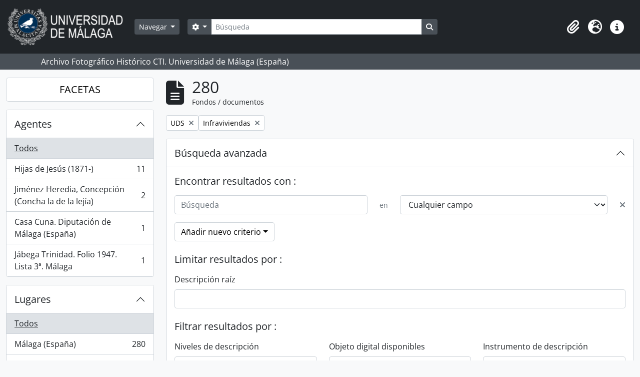

--- FILE ---
content_type: text/html; charset=utf-8
request_url: https://archivo.fotografico.uma.es/historico/index.php/informationobject/browse?levels=227&subjects=45050&showAdvanced=1&topLod=0&sort=lastUpdated&sortDir=desc
body_size: 191524
content:
<!DOCTYPE html>
<html lang="es" dir="ltr">
  <head>
    <meta charset="utf-8">
    <meta name="viewport" content="width=device-width, initial-scale=1">
    <title>Information object browse - ARCHIVO UMA</title>
        <link rel="shortcut icon" href="/historico/favicon.ico">
    <script defer src="/dist/js/vendor.bundle.1697f26639ee588df9ee.js"></script><script defer src="/dist/js/arDominionB5Plugin.bundle.0ac68e6c1a63c312687f.js"></script><link href="/dist/css/arDominionB5Plugin.bundle.33b8488ae3d60e127786.css" rel="stylesheet">
      </head>
  <body class="d-flex flex-column min-vh-100 informationobject browse">
        <div class="visually-hidden-focusable p-3 border-bottom">
  <a class="btn btn-sm btn-secondary" href="#main-column">
    Skip to main content  </a>
</div>
    



<header id="top-bar" class="navbar navbar-expand-lg navbar-dark bg-dark" role="navigation" aria-label="Main navigation">
  <div class="container-fluid">
          <a class="navbar-brand d-flex flex-wrap flex-lg-nowrap align-items-center py-0 me-0" href="/historico/index.php/" title="Inicio" rel="home">
                  <img alt="AtoM logo" class="d-inline-block my-2 me-3" height="75" src="/historico/plugins/arDominionB5Plugin/images/logo.png" />                      </a>
        <button class="navbar-toggler atom-btn-secondary my-2 me-1 px-1" type="button" data-bs-toggle="collapse" data-bs-target="#navbar-content" aria-controls="navbar-content" aria-expanded="false">
      <i 
        class="fas fa-2x fa-fw fa-bars" 
        data-bs-toggle="tooltip"
        data-bs-placement="bottom"
        title="Toggle navigation"
        aria-hidden="true">
      </i>
      <span class="visually-hidden">Toggle navigation</span>
    </button>
    <div class="collapse navbar-collapse flex-wrap justify-content-end me-1" id="navbar-content">
      <div class="d-flex flex-wrap flex-lg-nowrap flex-grow-1">
        <div class="dropdown my-2 me-3">
  <button class="btn btn-sm atom-btn-secondary dropdown-toggle" type="button" id="browse-menu" data-bs-toggle="dropdown" aria-expanded="false">
    Navegar  </button>
  <ul class="dropdown-menu mt-2" aria-labelledby="browse-menu">
    <li>
      <h6 class="dropdown-header">
        Navegar      </h6>
    </li>
                  <li id="node_home">
          <a class="dropdown-item" href="/historico/index.php/" title="INICIO">INICIO</a>        </li>
                        <li id="node_browseInformationObjects">
          <a class="dropdown-item" href="/historico/index.php/informationobject/browse?sortDir=asc&amp;sort=alphabetic" title="Fondos / colecciones">Fondos / colecciones</a>        </li>
                        <li id="node_BrowseDocuments">
          <a class="dropdown-item" href="/historico/index.php/informationobject/browse?sort=startDate&amp;view=card&amp;sq0=&amp;sf0=&amp;levels=227&amp;onlyMedia=&amp;findingAidStatus=&amp;topLod=0&amp;startDate=&amp;endDate=&amp;rangeType=inclusive" title="Documentos / agrupaciones">Documentos / agrupaciones</a>        </li>
                        <li id="node_browseActors">
          <a class="dropdown-item" href="/historico/index.php/actor/browse" title="Personas / familias / organizaciones">Personas / familias / organizaciones</a>        </li>
                        <li id="node_AdvancedSearchDocuments">
          <a class="dropdown-item" href="/historico/index.php/informationobject/browse?showAdvanced=1&amp;sortDir=desc&amp;sort=startDate&amp;view=card&amp;topLod=0" title="Búsqueda de documentos">Búsqueda de documentos</a>        </li>
                        <li id="node_AdvancedSearchActors">
          <a class="dropdown-item" href="/historico/index.php/actor/browse?showAdvanced=1&amp;topLod=0" title="Búsqueda de agentes">Búsqueda de agentes</a>        </li>
                        <li id="node_browseRepositories">
          <a class="dropdown-item" href="/historico/index.php/repository/browse" title="Archivos">Archivos</a>        </li>
                        <li id="node_browseFunctions">
          <a class="dropdown-item" href="/historico/index.php/function/browse" title="Funciones">Funciones</a>        </li>
                        <li id="node_browseSubjects">
          <a class="dropdown-item" href="/historico/index.php/taxonomy/index/id/35" title="Materias">Materias</a>        </li>
                        <li id="node_browsePlaces">
          <a class="dropdown-item" href="/historico/index.php/taxonomy/index/id/42" title="Lugares">Lugares</a>        </li>
                        <li id="node_browseDigitalObjects">
          <a class="dropdown-item" href="/historico/index.php/informationobject/browse?sort=startDate&amp;view=card&amp;onlyMedia=1&amp;topLod=0&amp;sortDir=desc" title="OBJETOS DIGITALES">OBJETOS DIGITALES</a>        </li>
                        <li id="node_BrowseGenre">
          <a class="dropdown-item" href="/historico/index.php/taxonomy/index/id/78" title="Tipos documentales">Tipos documentales</a>        </li>
                        <li id="node_about">
          <a class="dropdown-item" href="/historico/index.php/about" title="Quienes somos">Quienes somos</a>        </li>
                        <li id="node_search">
          <a class="dropdown-item" href="/historico/index.php/how-to-search" title="Búsquedas">Búsquedas</a>        </li>
            </ul>
</div>
        <form
  id="search-box"
  class="d-flex flex-grow-1 my-2"
  role="search"
  action="/historico/index.php/informationobject/browse">
  <h2 class="visually-hidden">Búsqueda</h2>
  <input type="hidden" name="topLod" value="0">
  <input type="hidden" name="sort" value="relevance">
  <div class="input-group flex-nowrap">
    <button
      id="search-box-options"
      class="btn btn-sm atom-btn-secondary dropdown-toggle"
      type="button"
      data-bs-toggle="dropdown"
      data-bs-auto-close="outside"
      aria-expanded="false">
      <i class="fas fa-cog" aria-hidden="true"></i>
      <span class="visually-hidden">Search options</span>
    </button>
    <div class="dropdown-menu mt-2" aria-labelledby="search-box-options">
            <a class="dropdown-item" href="/historico/index.php/informationobject/browse?showAdvanced=1&topLod=0">
        Búsqueda avanzada      </a>
    </div>
    <input
      id="search-box-input"
      class="form-control form-control-sm dropdown-toggle"
      type="search"
      name="query"
      autocomplete="off"
      value=""
      placeholder="Búsqueda"
      data-url="/historico/index.php/search/autocomplete"
      data-bs-toggle="dropdown"
      aria-label="Búsqueda"
      aria-expanded="false">
    <ul id="search-box-results" class="dropdown-menu mt-2" aria-labelledby="search-box-input"></ul>
    <button class="btn btn-sm atom-btn-secondary" type="submit">
      <i class="fas fa-search" aria-hidden="true"></i>
      <span class="visually-hidden">Search in browse page</span>
    </button>
  </div>
</form>
      </div>
      <div class="d-flex flex-nowrap flex-column flex-lg-row align-items-strech align-items-lg-center">
        <ul class="navbar-nav mx-lg-2">
                    <li class="nav-item dropdown d-flex flex-column">
  <a
    class="nav-link dropdown-toggle d-flex align-items-center p-0"
    href="#"
    id="clipboard-menu"
    role="button"
    data-bs-toggle="dropdown"
    aria-expanded="false"
    data-total-count-label="registros añadidos"
    data-alert-close="Cerrar"
    data-load-alert-message="There was an error loading the clipboard content."
    data-export-alert-message="The clipboard is empty for this entity type."
    data-export-check-url="/historico/index.php/clipboard/exportCheck"
    data-delete-alert-message="Nota: los elementos del portapapeles no seleccionados en esta página se eliminarán del portapapeles cuando se actualice la página. Puede volver a seleccionarlos ahora o recargar la página para eliminarlos por completo. El uso de los botones de ordenación o de vista previa de impresión también provocará una recarga de la página - así que ¡se perderá todo lo que no esté seleccionado en ese momento!">
    <i
      class="fas fa-2x fa-fw fa-paperclip px-0 px-lg-2 py-2"
      data-bs-toggle="tooltip"
      data-bs-placement="bottom"
      data-bs-custom-class="d-none d-lg-block"
      title="Clipboard"
      aria-hidden="true">
    </i>
    <span class="d-lg-none mx-1" aria-hidden="true">
      Clipboard    </span>
    <span class="visually-hidden">
      Clipboard    </span>
  </a>
  <ul class="dropdown-menu dropdown-menu-end mb-2" aria-labelledby="clipboard-menu">
    <li>
      <h6 class="dropdown-header">
        Clipboard      </h6>
    </li>
    <li class="text-muted text-nowrap px-3 pb-2">
      <span
        id="counts-block"
        data-information-object-label="Fondos / documentos"
        data-actor-object-label="Personas / familias / organizaciones"
        data-repository-object-label="Archivos">
      </span>
    </li>
                  <li id="node_clearClipboard">
          <a class="dropdown-item" href="/historico/index.php/" title="Quitar las selecciones">Quitar las selecciones</a>        </li>
                        <li id="node_goToClipboard">
          <a class="dropdown-item" href="/historico/index.php/clipboard/view" title="Ir al portapapeles">Ir al portapapeles</a>        </li>
                        <li id="node_loadClipboard">
          <a class="dropdown-item" href="/historico/index.php/clipboard/load" title="Cargar el portapapeles">Cargar el portapapeles</a>        </li>
                        <li id="node_saveClipboard">
          <a class="dropdown-item" href="/historico/index.php/clipboard/save" title="Guardar el portapapeles">Guardar el portapapeles</a>        </li>
            </ul>
</li>
                      <li class="nav-item dropdown d-flex flex-column">
  <a
    class="nav-link dropdown-toggle d-flex align-items-center p-0"
    href="#"
    id="language-menu"
    role="button"
    data-bs-toggle="dropdown"
    aria-expanded="false">
    <i
      class="fas fa-2x fa-fw fa-globe-europe px-0 px-lg-2 py-2"
      data-bs-toggle="tooltip"
      data-bs-placement="bottom"
      data-bs-custom-class="d-none d-lg-block"
      title="Idiomas"
      aria-hidden="true">
    </i>
    <span class="d-lg-none mx-1" aria-hidden="true">
      Idiomas    </span>
    <span class="visually-hidden">
      Idiomas    </span>  
  </a>
  <ul class="dropdown-menu dropdown-menu-end mb-2" aria-labelledby="language-menu">
    <li>
      <h6 class="dropdown-header">
        Idiomas      </h6>
    </li>
          <li>
        <a class="dropdown-item" href="/historico/index.php/informationobject/browse?sf_culture=en&amp;levels=227&amp;subjects=45050&amp;showAdvanced=1&amp;topLod=0&amp;sort=lastUpdated&amp;sortDir=desc" title="English">English</a>      </li>
          <li>
        <a class="dropdown-item" href="/historico/index.php/informationobject/browse?sf_culture=es&amp;levels=227&amp;subjects=45050&amp;showAdvanced=1&amp;topLod=0&amp;sort=lastUpdated&amp;sortDir=desc" title="Español">Español</a>      </li>
      </ul>
</li>
                    <li class="nav-item dropdown d-flex flex-column">
  <a
    class="nav-link dropdown-toggle d-flex align-items-center p-0"
    href="#"
    id="quick-links-menu"
    role="button"
    data-bs-toggle="dropdown"
    aria-expanded="false">
    <i
      class="fas fa-2x fa-fw fa-info-circle px-0 px-lg-2 py-2"
      data-bs-toggle="tooltip"
      data-bs-placement="bottom"
      data-bs-custom-class="d-none d-lg-block"
      title="Enlaces rápidos"
      aria-hidden="true">
    </i>
    <span class="d-lg-none mx-1" aria-hidden="true">
      Enlaces rápidos    </span> 
    <span class="visually-hidden">
      Enlaces rápidos    </span>
  </a>
  <ul class="dropdown-menu dropdown-menu-end mb-2" aria-labelledby="quick-links-menu">
    <li>
      <h6 class="dropdown-header">
        Enlaces rápidos      </h6>
    </li>
      </ul>
</li>
        </ul>
              </div>
    </div>
  </div>
</header>

  <div class="bg-secondary text-white">
    <div class="container-xl py-1">
      Archivo Fotográfico Histórico CTI. Universidad de Málaga (España)    </div>
  </div>
    
<div id="wrapper" class="container-xxl pt-3 flex-grow-1">
            <div class="row">
    <div id="sidebar" class="col-md-3">
      
    <h2 class="d-grid">
      <button
        class="btn btn-lg atom-btn-white collapsed text-wrap"
        type="button"
        data-bs-toggle="collapse"
        data-bs-target="#collapse-aggregations"
        aria-expanded="false"
        aria-controls="collapse-aggregations">
        FACETAS      </button>
    </h2>

    <div class="collapse" id="collapse-aggregations">

      
        
        
      
        
      

<div class="accordion mb-3">
  <div class="accordion-item aggregation">
    <h2 class="accordion-header" id="heading-names">
      <button
        class="accordion-button collapsed"
        type="button"
        data-bs-toggle="collapse"
        data-bs-target="#collapse-names"
        aria-expanded="false"
        aria-controls="collapse-names">
        Agentes      </button>
    </h2>
    <div
      id="collapse-names"
      class="accordion-collapse collapse list-group list-group-flush"
      aria-labelledby="heading-names">
      
              <a class="list-group-item list-group-item-action d-flex justify-content-between align-items-center active text-decoration-underline" href="/historico/index.php/informationobject/browse?levels=227&amp;subjects=45050&amp;showAdvanced=1&amp;topLod=0&amp;sort=lastUpdated&amp;sortDir=desc" title="Todos">Todos</a>          
              
        <a class="list-group-item list-group-item-action d-flex justify-content-between align-items-center text-break" href="/historico/index.php/informationobject/browse?names=92348&amp;levels=227&amp;subjects=45050&amp;showAdvanced=1&amp;topLod=0&amp;sort=lastUpdated&amp;sortDir=desc" title="Hijas de Jesús (1871-), 11 resultados11">Hijas de Jesús (1871-)<span class="visually-hidden">, 11 resultados</span><span aria-hidden="true" class="ms-3 text-nowrap">11</span></a>              
        <a class="list-group-item list-group-item-action d-flex justify-content-between align-items-center text-break" href="/historico/index.php/informationobject/browse?names=54440&amp;levels=227&amp;subjects=45050&amp;showAdvanced=1&amp;topLod=0&amp;sort=lastUpdated&amp;sortDir=desc" title="Jiménez Heredia, Concepción (Concha la de la lejía), 2 resultados2">Jiménez Heredia, Concepción (Concha la de la lejía)<span class="visually-hidden">, 2 resultados</span><span aria-hidden="true" class="ms-3 text-nowrap">2</span></a>              
        <a class="list-group-item list-group-item-action d-flex justify-content-between align-items-center text-break" href="/historico/index.php/informationobject/browse?names=51972&amp;levels=227&amp;subjects=45050&amp;showAdvanced=1&amp;topLod=0&amp;sort=lastUpdated&amp;sortDir=desc" title="Casa Cuna. Diputación de Málaga (España), 1 resultados1">Casa Cuna. Diputación de Málaga (España)<span class="visually-hidden">, 1 resultados</span><span aria-hidden="true" class="ms-3 text-nowrap">1</span></a>              
        <a class="list-group-item list-group-item-action d-flex justify-content-between align-items-center text-break" href="/historico/index.php/informationobject/browse?names=91610&amp;levels=227&amp;subjects=45050&amp;showAdvanced=1&amp;topLod=0&amp;sort=lastUpdated&amp;sortDir=desc" title="Jábega Trinidad. Folio 1947. Lista 3ª. Málaga, 1 resultados1">Jábega Trinidad. Folio 1947. Lista 3ª. Málaga<span class="visually-hidden">, 1 resultados</span><span aria-hidden="true" class="ms-3 text-nowrap">1</span></a>          </div>
  </div>
</div>

      

<div class="accordion mb-3">
  <div class="accordion-item aggregation">
    <h2 class="accordion-header" id="heading-places">
      <button
        class="accordion-button collapsed"
        type="button"
        data-bs-toggle="collapse"
        data-bs-target="#collapse-places"
        aria-expanded="false"
        aria-controls="collapse-places">
        Lugares      </button>
    </h2>
    <div
      id="collapse-places"
      class="accordion-collapse collapse list-group list-group-flush"
      aria-labelledby="heading-places">
      
              <a class="list-group-item list-group-item-action d-flex justify-content-between align-items-center active text-decoration-underline" href="/historico/index.php/informationobject/browse?levels=227&amp;subjects=45050&amp;showAdvanced=1&amp;topLod=0&amp;sort=lastUpdated&amp;sortDir=desc" title="Todos">Todos</a>          
              
        <a class="list-group-item list-group-item-action d-flex justify-content-between align-items-center text-break" href="/historico/index.php/informationobject/browse?places=530&amp;levels=227&amp;subjects=45050&amp;showAdvanced=1&amp;topLod=0&amp;sort=lastUpdated&amp;sortDir=desc" title="Málaga (España), 280 resultados280">Málaga (España)<span class="visually-hidden">, 280 resultados</span><span aria-hidden="true" class="ms-3 text-nowrap">280</span></a>              
        <a class="list-group-item list-group-item-action d-flex justify-content-between align-items-center text-break" href="/historico/index.php/informationobject/browse?places=9051&amp;levels=227&amp;subjects=45050&amp;showAdvanced=1&amp;topLod=0&amp;sort=lastUpdated&amp;sortDir=desc" title="Andalucía, 280 resultados280">Andalucía<span class="visually-hidden">, 280 resultados</span><span aria-hidden="true" class="ms-3 text-nowrap">280</span></a>              
        <a class="list-group-item list-group-item-action d-flex justify-content-between align-items-center text-break" href="/historico/index.php/informationobject/browse?places=97277&amp;levels=227&amp;subjects=45050&amp;showAdvanced=1&amp;topLod=0&amp;sort=lastUpdated&amp;sortDir=desc" title="Lugar, 280 resultados280">Lugar<span class="visually-hidden">, 280 resultados</span><span aria-hidden="true" class="ms-3 text-nowrap">280</span></a>              
        <a class="list-group-item list-group-item-action d-flex justify-content-between align-items-center text-break" href="/historico/index.php/informationobject/browse?places=51997&amp;levels=227&amp;subjects=45050&amp;showAdvanced=1&amp;topLod=0&amp;sort=lastUpdated&amp;sortDir=desc" title="Arroyo del Cuarto (Málaga, España), 30 resultados30">Arroyo del Cuarto (Málaga, España)<span class="visually-hidden">, 30 resultados</span><span aria-hidden="true" class="ms-3 text-nowrap">30</span></a>              
        <a class="list-group-item list-group-item-action d-flex justify-content-between align-items-center text-break" href="/historico/index.php/informationobject/browse?places=23332&amp;levels=227&amp;subjects=45050&amp;showAdvanced=1&amp;topLod=0&amp;sort=lastUpdated&amp;sortDir=desc" title="Playas de San Andrés (Málaga, España), 28 resultados28">Playas de San Andrés (Málaga, España)<span class="visually-hidden">, 28 resultados</span><span aria-hidden="true" class="ms-3 text-nowrap">28</span></a>              
        <a class="list-group-item list-group-item-action d-flex justify-content-between align-items-center text-break" href="/historico/index.php/informationobject/browse?places=54335&amp;levels=227&amp;subjects=45050&amp;showAdvanced=1&amp;topLod=0&amp;sort=lastUpdated&amp;sortDir=desc" title="El Bulto (barrio, Málaga, España), 25 resultados25">El Bulto (barrio, Málaga, España)<span class="visually-hidden">, 25 resultados</span><span aria-hidden="true" class="ms-3 text-nowrap">25</span></a>              
        <a class="list-group-item list-group-item-action d-flex justify-content-between align-items-center text-break" href="/historico/index.php/informationobject/browse?places=19278&amp;levels=227&amp;subjects=45050&amp;showAdvanced=1&amp;topLod=0&amp;sort=lastUpdated&amp;sortDir=desc" title="Huelin (barrio, Málaga, España), 20 resultados20">Huelin (barrio, Málaga, España)<span class="visually-hidden">, 20 resultados</span><span aria-hidden="true" class="ms-3 text-nowrap">20</span></a>              
        <a class="list-group-item list-group-item-action d-flex justify-content-between align-items-center text-break" href="/historico/index.php/informationobject/browse?places=2781&amp;levels=227&amp;subjects=45050&amp;showAdvanced=1&amp;topLod=0&amp;sort=lastUpdated&amp;sortDir=desc" title="El Palo (barrio, Málaga, España), 14 resultados14">El Palo (barrio, Málaga, España)<span class="visually-hidden">, 14 resultados</span><span aria-hidden="true" class="ms-3 text-nowrap">14</span></a>              
        <a class="list-group-item list-group-item-action d-flex justify-content-between align-items-center text-break" href="/historico/index.php/informationobject/browse?places=92472&amp;levels=227&amp;subjects=45050&amp;showAdvanced=1&amp;topLod=0&amp;sort=lastUpdated&amp;sortDir=desc" title="Arroyo del Cuarto (barrio, Málaga, España), 12 resultados12">Arroyo del Cuarto (barrio, Málaga, España)<span class="visually-hidden">, 12 resultados</span><span aria-hidden="true" class="ms-3 text-nowrap">12</span></a>              
        <a class="list-group-item list-group-item-action d-flex justify-content-between align-items-center text-break" href="/historico/index.php/informationobject/browse?places=55354&amp;levels=227&amp;subjects=45050&amp;showAdvanced=1&amp;topLod=0&amp;sort=lastUpdated&amp;sortDir=desc" title="Haza Cuevas (barrio, Málaga, España), 10 resultados10">Haza Cuevas (barrio, Málaga, España)<span class="visually-hidden">, 10 resultados</span><span aria-hidden="true" class="ms-3 text-nowrap">10</span></a>          </div>
  </div>
</div>

      

<div class="accordion mb-3">
  <div class="accordion-item aggregation">
    <h2 class="accordion-header" id="heading-subjects">
      <button
        class="accordion-button"
        type="button"
        data-bs-toggle="collapse"
        data-bs-target="#collapse-subjects"
        aria-expanded="true"
        aria-controls="collapse-subjects">
        Conceptos /objetos / acontecimientos      </button>
    </h2>
    <div
      id="collapse-subjects"
      class="accordion-collapse collapse show list-group list-group-flush"
      aria-labelledby="heading-subjects">
      
              <a class="list-group-item list-group-item-action d-flex justify-content-between align-items-center" href="/historico/index.php/informationobject/browse?levels=227&amp;showAdvanced=1&amp;topLod=0&amp;sort=lastUpdated&amp;sortDir=desc" title="Todos">Todos</a>          
              
        <a class="list-group-item list-group-item-action d-flex justify-content-between align-items-center text-break" href="/historico/index.php/informationobject/browse?subjects=2774&amp;levels=227&amp;showAdvanced=1&amp;topLod=0&amp;sort=lastUpdated&amp;sortDir=desc" title="Lugares/edificaciones-t, 280 resultados280">Lugares/edificaciones-t<span class="visually-hidden">, 280 resultados</span><span aria-hidden="true" class="ms-3 text-nowrap">280</span></a>              
        <a class="list-group-item list-group-item-action d-flex justify-content-between align-items-center text-break active text-decoration-underline" href="/historico/index.php/informationobject/browse?subjects=45050&amp;levels=227&amp;showAdvanced=1&amp;topLod=0&amp;sort=lastUpdated&amp;sortDir=desc" title="Infraviviendas, 280 resultados280">Infraviviendas<span class="visually-hidden">, 280 resultados</span><span aria-hidden="true" class="ms-3 text-nowrap">280</span></a>              
        <a class="list-group-item list-group-item-action d-flex justify-content-between align-items-center text-break" href="/historico/index.php/informationobject/browse?subjects=29048&amp;levels=227&amp;showAdvanced=1&amp;topLod=0&amp;sort=lastUpdated&amp;sortDir=desc" title="Vistas, 188 resultados188">Vistas<span class="visually-hidden">, 188 resultados</span><span aria-hidden="true" class="ms-3 text-nowrap">188</span></a>              
        <a class="list-group-item list-group-item-action d-flex justify-content-between align-items-center text-break" href="/historico/index.php/informationobject/browse?subjects=6731&amp;levels=227&amp;showAdvanced=1&amp;topLod=0&amp;sort=lastUpdated&amp;sortDir=desc" title="Retratos de grupo, 110 resultados110">Retratos de grupo<span class="visually-hidden">, 110 resultados</span><span aria-hidden="true" class="ms-3 text-nowrap">110</span></a>              
        <a class="list-group-item list-group-item-action d-flex justify-content-between align-items-center text-break" href="/historico/index.php/informationobject/browse?subjects=7477&amp;levels=227&amp;showAdvanced=1&amp;topLod=0&amp;sort=lastUpdated&amp;sortDir=desc" title="Años, 98 resultados98">Años<span class="visually-hidden">, 98 resultados</span><span aria-hidden="true" class="ms-3 text-nowrap">98</span></a>              
        <a class="list-group-item list-group-item-action d-flex justify-content-between align-items-center text-break" href="/historico/index.php/informationobject/browse?subjects=97170&amp;levels=227&amp;showAdvanced=1&amp;topLod=0&amp;sort=lastUpdated&amp;sortDir=desc" title="N-Fechas, 98 resultados98">N-Fechas<span class="visually-hidden">, 98 resultados</span><span aria-hidden="true" class="ms-3 text-nowrap">98</span></a>              
        <a class="list-group-item list-group-item-action d-flex justify-content-between align-items-center text-break" href="/historico/index.php/informationobject/browse?subjects=7478&amp;levels=227&amp;showAdvanced=1&amp;topLod=0&amp;sort=lastUpdated&amp;sortDir=desc" title="1954, 71 resultados71">1954<span class="visually-hidden">, 71 resultados</span><span aria-hidden="true" class="ms-3 text-nowrap">71</span></a>              
        <a class="list-group-item list-group-item-action d-flex justify-content-between align-items-center text-break" href="/historico/index.php/informationobject/browse?subjects=3081&amp;levels=227&amp;showAdvanced=1&amp;topLod=0&amp;sort=lastUpdated&amp;sortDir=desc" title="Eventos/actividades, 38 resultados38">Eventos/actividades<span class="visually-hidden">, 38 resultados</span><span aria-hidden="true" class="ms-3 text-nowrap">38</span></a>              
        <a class="list-group-item list-group-item-action d-flex justify-content-between align-items-center text-break" href="/historico/index.php/informationobject/browse?subjects=609&amp;levels=227&amp;showAdvanced=1&amp;topLod=0&amp;sort=lastUpdated&amp;sortDir=desc" title="Playas, 31 resultados31">Playas<span class="visually-hidden">, 31 resultados</span><span aria-hidden="true" class="ms-3 text-nowrap">31</span></a>              
        <a class="list-group-item list-group-item-action d-flex justify-content-between align-items-center text-break" href="/historico/index.php/informationobject/browse?subjects=2780&amp;levels=227&amp;showAdvanced=1&amp;topLod=0&amp;sort=lastUpdated&amp;sortDir=desc" title="Barrios, 29 resultados29">Barrios<span class="visually-hidden">, 29 resultados</span><span aria-hidden="true" class="ms-3 text-nowrap">29</span></a>          </div>
  </div>
</div>

      

<div class="accordion mb-3">
  <div class="accordion-item aggregation">
    <h2 class="accordion-header" id="heading-genres">
      <button
        class="accordion-button collapsed"
        type="button"
        data-bs-toggle="collapse"
        data-bs-target="#collapse-genres"
        aria-expanded="false"
        aria-controls="collapse-genres">
        Tipos de documentos      </button>
    </h2>
    <div
      id="collapse-genres"
      class="accordion-collapse collapse list-group list-group-flush"
      aria-labelledby="heading-genres">
      
              <a class="list-group-item list-group-item-action d-flex justify-content-between align-items-center active text-decoration-underline" href="/historico/index.php/informationobject/browse?levels=227&amp;subjects=45050&amp;showAdvanced=1&amp;topLod=0&amp;sort=lastUpdated&amp;sortDir=desc" title="Todos">Todos</a>          
              
        <a class="list-group-item list-group-item-action d-flex justify-content-between align-items-center text-break" href="/historico/index.php/informationobject/browse?genres=10364&amp;levels=227&amp;subjects=45050&amp;showAdvanced=1&amp;topLod=0&amp;sort=lastUpdated&amp;sortDir=desc" title="Fotografías, 280 resultados280">Fotografías<span class="visually-hidden">, 280 resultados</span><span aria-hidden="true" class="ms-3 text-nowrap">280</span></a>              
        <a class="list-group-item list-group-item-action d-flex justify-content-between align-items-center text-break" href="/historico/index.php/informationobject/browse?genres=12710&amp;levels=227&amp;subjects=45050&amp;showAdvanced=1&amp;topLod=0&amp;sort=lastUpdated&amp;sortDir=desc" title="Documentos en imagen, 280 resultados280">Documentos en imagen<span class="visually-hidden">, 280 resultados</span><span aria-hidden="true" class="ms-3 text-nowrap">280</span></a>              
        <a class="list-group-item list-group-item-action d-flex justify-content-between align-items-center text-break" href="/historico/index.php/informationobject/browse?genres=17202&amp;levels=227&amp;subjects=45050&amp;showAdvanced=1&amp;topLod=0&amp;sort=lastUpdated&amp;sortDir=desc" title="Negativos fotográficos, 280 resultados280">Negativos fotográficos<span class="visually-hidden">, 280 resultados</span><span aria-hidden="true" class="ms-3 text-nowrap">280</span></a>          </div>
  </div>
</div>

      

<div class="accordion mb-3">
  <div class="accordion-item aggregation">
    <h2 class="accordion-header" id="heading-levels">
      <button
        class="accordion-button"
        type="button"
        data-bs-toggle="collapse"
        data-bs-target="#collapse-levels"
        aria-expanded="true"
        aria-controls="collapse-levels">
        Niveles de descripción      </button>
    </h2>
    <div
      id="collapse-levels"
      class="accordion-collapse collapse show list-group list-group-flush"
      aria-labelledby="heading-levels">
      
              <a class="list-group-item list-group-item-action d-flex justify-content-between align-items-center" href="/historico/index.php/informationobject/browse?subjects=45050&amp;showAdvanced=1&amp;topLod=0&amp;sort=lastUpdated&amp;sortDir=desc" title="Todos">Todos</a>          
              
        <a class="list-group-item list-group-item-action d-flex justify-content-between align-items-center text-break active text-decoration-underline" href="/historico/index.php/informationobject/browse?levels=227&amp;subjects=45050&amp;showAdvanced=1&amp;topLod=0&amp;sort=lastUpdated&amp;sortDir=desc" title="UDS, 280 resultados280">UDS<span class="visually-hidden">, 280 resultados</span><span aria-hidden="true" class="ms-3 text-nowrap">280</span></a>          </div>
  </div>
</div>

        
    </div>

      </div>
    <div id="main-column" role="main" class="col-md-9">
        
  <div class="multiline-header d-flex align-items-center mb-3">
    <i class="fas fa-3x fa-file-alt me-3" aria-hidden="true"></i>
    <div class="d-flex flex-column">
      <h1 class="mb-0" aria-describedby="heading-label">
                  280              </h1>
      <span class="small" id="heading-label">
        Fondos / documentos      </span>
    </div>
  </div>
        <div class="d-flex flex-wrap gap-2">
    
                <a 
  href="/historico/index.php/informationobject/browse?subjects=45050&showAdvanced=1&topLod=0&sort=lastUpdated&sortDir=desc"
  class="btn btn-sm atom-btn-white align-self-start mw-100 filter-tag d-flex">
  <span class="visually-hidden">
    Remove filter:  </span>
  <span class="text-truncate d-inline-block">
    UDS  </span>
  <i aria-hidden="true" class="fas fa-times ms-2 align-self-center"></i>
</a>
  <a 
  href="/historico/index.php/informationobject/browse?levels=227&showAdvanced=1&topLod=0&sort=lastUpdated&sortDir=desc"
  class="btn btn-sm atom-btn-white align-self-start mw-100 filter-tag d-flex">
  <span class="visually-hidden">
    Remove filter:  </span>
  <span class="text-truncate d-inline-block">
    Infraviviendas  </span>
  <i aria-hidden="true" class="fas fa-times ms-2 align-self-center"></i>
</a>
                  </div>

      
  <div class="accordion mb-3 adv-search" role="search">
  <div class="accordion-item">
    <h2 class="accordion-header" id="heading-adv-search">
      <button class="accordion-button" type="button" data-bs-toggle="collapse" data-bs-target="#collapse-adv-search" aria-expanded="true" aria-controls="collapse-adv-search" data-cy="advanced-search-toggle">
        Búsqueda avanzada      </button>
    </h2>
    <div id="collapse-adv-search" class="accordion-collapse collapse show" aria-labelledby="heading-adv-search">
      <div class="accordion-body">
        <form name="advanced-search-form" method="get" action="/historico/index.php/informationobject/browse">
                      <input type="hidden" name="subjects" value="45050"/>
                      <input type="hidden" name="sort" value="lastUpdated"/>
          
          <h5>Encontrar resultados con :</h5>

          <div class="criteria mb-4">

            
              
            
            
            <div class="criterion row align-items-center">

              <div class="col-xl-auto mb-3 adv-search-boolean">
                <select class="form-select" name="so0">
                  <option value="and">y</option>
                  <option value="or">o</option>
                  <option value="not">no</option>
                </select>
              </div>

              <div class="col-xl-auto flex-grow-1 mb-3">
                <input class="form-control" type="text" aria-label="Búsqueda" placeholder="Búsqueda" name="sq0">
              </div>

              <div class="col-xl-auto mb-3 text-center">
                <span class="form-text">en</span>
              </div>

              <div class="col-xl-auto mb-3">
                <select class="form-select" name="sf0">
                                      <option value="">
                      Cualquier campo                    </option>
                                      <option value="title">
                      Título                    </option>
                                      <option value="archivalHistory">
                      Historia archivística                    </option>
                                      <option value="scopeAndContent">
                      Alcance y contenido                    </option>
                                      <option value="extentAndMedium">
                      Volumen y soporte                    </option>
                                      <option value="subject">
                      Años / conceptos / objetos / acontecimientos                    </option>
                                      <option value="name">
                      Agentes                    </option>
                                      <option value="place">
                      Lugares                    </option>
                                      <option value="genre">
                      Tipos documentales                    </option>
                                      <option value="identifier">
                      Identificador                    </option>
                                      <option value="referenceCode">
                      Código de referencia                    </option>
                                      <option value="digitalObjectTranscript">
                      Texto del objeto digital                    </option>
                                      <option value="creator">
                      Creador                    </option>
                                      <option value="findingAidTranscript">
                      Texto de catálogo                    </option>
                                      <option value="allExceptFindingAidTranscript">
                      Cualquier campo excepto el texto de catálogo                    </option>
                                  </select>
              </div>

              <div class="col-xl-auto mb-3">
                <a href="#" class="d-none d-xl-block delete-criterion" aria-label="Delete criterion">
                  <i aria-hidden="true" class="fas fa-times text-muted"></i>
                </a>
                <a href="#" class="d-xl-none delete-criterion btn btn-outline-danger w-100 mb-3">
                  Delete criterion                </a>
              </div>

            </div>

            <div class="add-new-criteria mb-3">
              <a id="add-criterion-dropdown-menu" class="btn atom-btn-white dropdown-toggle" href="#" role="button" data-bs-toggle="dropdown" aria-expanded="false">Añadir nuevo criterio</a>
              <ul class="dropdown-menu mt-2" aria-labelledby="add-criterion-dropdown-menu">
                <li><a class="dropdown-item" href="#" id="add-criterion-and">Y</a></li>
                <li><a class="dropdown-item" href="#" id="add-criterion-or">O</a></li>
                <li><a class="dropdown-item" href="#" id="add-criterion-not">No</a></li>
              </ul>
            </div>

          </div>

          <h5>Limitar resultados por :</h5>

          <div class="criteria mb-4">

            
            <div class="mb-3"><label class="form-label" for="collection">Descripción raíz</label><select name="collection" class="form-autocomplete form-control" id="collection">

</select><input class="list" type="hidden" value="/historico/index.php/informationobject/autocomplete?parent=1&filterDrafts=1"></div>
          </div>

          <h5>Filtrar resultados por :</h5>

          <div class="criteria mb-4">

            <div class="row">

              
              <div class="col-md-4">
                <div class="mb-3"><label class="form-label" for="levels">Niveles de descripción</label><select name="levels" class="form-select" id="levels">
<option value=""></option>
<option value="92917">AC</option>
<option value="226">AD</option>
<option value="223">Colección</option>
<option value="87139">Conjunto de documentos</option>
<option value="221">Fondo</option>
<option value="285">Parte</option>
<option value="224">Serie</option>
<option value="225">SS</option>
<option value="222">Subfondo</option>
<option value="227" selected="selected">UDS</option>
</select></div>              </div>
              

              <div class="col-md-4">
                <div class="mb-3"><label class="form-label" for="onlyMedia">Objeto digital disponibles</label><select name="onlyMedia" class="form-select" id="onlyMedia">
<option value="" selected="selected"></option>
<option value="1">Sí</option>
<option value="0">No</option>
</select></div>              </div>

                              <div class="col-md-4">
                  <div class="mb-3"><label class="form-label" for="findingAidStatus">Instrumento de descripción</label><select name="findingAidStatus" class="form-select" id="findingAidStatus">
<option value="" selected="selected"></option>
<option value="yes">Sí</option>
<option value="no">No</option>
<option value="generated">Generado</option>
<option value="uploaded">Cargado</option>
</select></div>                </div>
              
            </div>

            <div class="row">

              
              
              <fieldset class="col-12">
                <legend class="visually-hidden">Top-level description filter</legend>
                <div class="d-grid d-sm-block">
                  <div class="form-check d-inline-block me-2">
                    <input class="form-check-input" type="radio" name="topLod" id="adv-search-top-lod-1" value="1" >
                    <label class="form-check-label" for="adv-search-top-lod-1">Descripciones de máximo nivel</label>
                  </div>
                  <div class="form-check d-inline-block">
                    <input class="form-check-input" type="radio" name="topLod" id="adv-search-top-lod-0" value="0" checked>
                    <label class="form-check-label" for="adv-search-top-lod-0">Todas las descripciones</label>
                  </div>
                </div>
              </fieldset>

            </div>

          </div>

          <h5>Filtrar por rango de fecha :</h5>

          <div class="criteria row mb-2">

            <div class="col-md-4 start-date">
              <div class="mb-3"><label class="form-label" for="startDate">Inicio</label><input placeholder="YYYY-MM-DD" type="date" name="startDate" class="form-control" id="startDate" /></div>            </div>

            <div class="col-md-4 end-date">
              <div class="mb-3"><label class="form-label" for="endDate">Fin</label><input placeholder="YYYY-MM-DD" type="date" name="endDate" class="form-control" id="endDate" /></div>            </div>

            <fieldset class="col-md-4 date-type">
              <legend class="fs-6">
                <span>Resultados</span>
                <button
                  type="button"
                  class="btn btn-link mb-1"
                  data-bs-toggle="tooltip"
                  data-bs-placement="auto"
                  title='Use these options to specify how the date range returns results. "Exact" means that the start and end dates of descriptions returned must fall entirely within the date range entered. "Overlapping" means that any description whose start or end dates touch or overlap the target date range will be returned.'>
                  <i aria-hidden="true" class="fas fa-question-circle text-muted"></i>
                </button>
              </legend>
              <div class="d-grid d-sm-block">
                <div class="form-check d-inline-block me-2">
                  <input class="form-check-input" type="radio" name="rangeType" id="adv-search-date-range-inclusive" value="inclusive" checked>
                  <label class="form-check-label" for="adv-search-date-range-inclusive">Superposición</label>
                </div>
                <div class="form-check d-inline-block">
                  <input class="form-check-input" type="radio" name="rangeType" id="adv-search-date-range-exact" value="exact" >
                  <label class="form-check-label" for="adv-search-date-range-exact">Exacto</label>
                </div>
              </div>
            </fieldset>

          </div>

          <ul class="actions mb-1 nav gap-2 justify-content-center">
            <li><input type="button" class="btn atom-btn-outline-light reset" value="Reiniciar"></li>
            <li><input type="submit" class="btn atom-btn-outline-light" value="Búsqueda"></li>
          </ul>

        </form>
      </div>
    </div>
  </div>
</div>

  
    <div class="d-flex flex-wrap gap-2 mb-3">
      <a
  class="btn btn-sm atom-btn-white"
  href="/historico/index.php/informationobject/browse?levels=227&subjects=45050&showAdvanced=1&topLod=0&sort=lastUpdated&sortDir=desc&media=print">
  <i class="fas fa-print me-1" aria-hidden="true"></i>
  Imprimir vista previa</a>

              <a
          class="btn btn-sm atom-btn-white"
          href="/historico/index.php/browse/hierarchy">
          <i class="fas fa-sitemap me-1" aria-hidden="true"></i>
          Jerarquía        </a>
      
      
      <div class="btn-group btn-group-sm" role="group" aria-label="View options">
  <a
    class="btn atom-btn-white text-wrap"
        href="/historico/index.php/informationobject/browse?view=card&levels=227&subjects=45050&showAdvanced=1&topLod=0&sort=lastUpdated&sortDir=desc">
    <i class="fas fa-th-large me-1" aria-hidden="true"></i>
    Mosaico  </a>
  <a
    class="btn atom-btn-white text-wrap active"
    aria-current="page"    href="/historico/index.php/informationobject/browse?view=table&levels=227&subjects=45050&showAdvanced=1&topLod=0&sort=lastUpdated&sortDir=desc">
    <i class="fas fa-list me-1" aria-hidden="true"></i>
    Lista  </a>
</div>

      <div class="d-flex flex-wrap gap-2 ms-auto">
        
<div class="dropdown d-inline-block">
  <button class="btn btn-sm atom-btn-white dropdown-toggle text-wrap" type="button" id="sort-button" data-bs-toggle="dropdown" aria-expanded="false">
    Orden: Fecha de modificación  </button>
  <ul class="dropdown-menu dropdown-menu-end mt-2" aria-labelledby="sort-button">
          <li>
        <a
          href="/historico/index.php/informationobject/browse?sort=lastUpdated&levels=227&subjects=45050&showAdvanced=1&topLod=0&sortDir=desc"
          class="dropdown-item active">
          Fecha de modificación        </a>
      </li>
          <li>
        <a
          href="/historico/index.php/informationobject/browse?sort=alphabetic&levels=227&subjects=45050&showAdvanced=1&topLod=0&sortDir=desc"
          class="dropdown-item">
          Título        </a>
      </li>
          <li>
        <a
          href="/historico/index.php/informationobject/browse?sort=relevance&levels=227&subjects=45050&showAdvanced=1&topLod=0&sortDir=desc"
          class="dropdown-item">
          Relevancia        </a>
      </li>
          <li>
        <a
          href="/historico/index.php/informationobject/browse?sort=identifier&levels=227&subjects=45050&showAdvanced=1&topLod=0&sortDir=desc"
          class="dropdown-item">
          Identificador        </a>
      </li>
          <li>
        <a
          href="/historico/index.php/informationobject/browse?sort=referenceCode&levels=227&subjects=45050&showAdvanced=1&topLod=0&sortDir=desc"
          class="dropdown-item">
          Código de referencia        </a>
      </li>
          <li>
        <a
          href="/historico/index.php/informationobject/browse?sort=startDate&levels=227&subjects=45050&showAdvanced=1&topLod=0&sortDir=desc"
          class="dropdown-item">
          Fecha de inicio        </a>
      </li>
          <li>
        <a
          href="/historico/index.php/informationobject/browse?sort=endDate&levels=227&subjects=45050&showAdvanced=1&topLod=0&sortDir=desc"
          class="dropdown-item">
          Fecha final        </a>
      </li>
      </ul>
</div>


<div class="dropdown d-inline-block">
  <button class="btn btn-sm atom-btn-white dropdown-toggle text-wrap" type="button" id="sortDir-button" data-bs-toggle="dropdown" aria-expanded="false">
    Dirección: Descendente  </button>
  <ul class="dropdown-menu dropdown-menu-end mt-2" aria-labelledby="sortDir-button">
          <li>
        <a
          href="/historico/index.php/informationobject/browse?sortDir=asc&levels=227&subjects=45050&showAdvanced=1&topLod=0&sort=lastUpdated"
          class="dropdown-item">
          Orden ascendente        </a>
      </li>
          <li>
        <a
          href="/historico/index.php/informationobject/browse?sortDir=desc&levels=227&subjects=45050&showAdvanced=1&topLod=0&sort=lastUpdated"
          class="dropdown-item active">
          Descendente        </a>
      </li>
      </ul>
</div>
      </div>
    </div>

          <div id="content">
                  <div class="d-grid d-sm-flex gap-2 align-items-center p-3 border-bottom">
            280 resultados con objetos digitales                                    <a
              class="btn btn-sm atom-btn-white ms-auto text-wrap"
              href="/historico/index.php/informationobject/browse?levels=227&subjects=45050&showAdvanced=1&topLod=0&sort=lastUpdated&sortDir=desc&onlyMedia=1">
              <i class="fas fa-search me-1" aria-hidden="true"></i>
              Muestra los resultados con objetos digitales            </a>
          </div>
        
              
<article class="search-result row g-0 p-3 border-bottom">
          <div class="col-12 col-lg-3 pb-2 pb-lg-0 pe-lg-3">
      <a href="/historico/index.php/es-29067auma-af0807-19560900-ar-2221-1283l301">
        <img alt="Viviendas. Arroyo del Cuarto. 1956-09. Las monjas del Colegio de Gamarra visitan la barriada. Septiembre de 1956. Málaga, España." class="img-thumbnail" src="/historico/uploads/r/archivo-historico-de-la-universidad-de-malaga/7/c/e/7ceadd572c2b2d19a52a8f998a0c58ec003a244950315b8fcfe9f9e8517734fa/AF0807__19560900_AR_2221_1283L301_142.jpg" />      </a>
    </div>
  
  <div class="col-12 col-lg-9 d-flex flex-column gap-1">
    <div class="d-flex align-items-center gap-2">
      <a class="h5 mb-0 text-truncate" href="/historico/index.php/es-29067auma-af0807-19560900-ar-2221-1283l301" title="Viviendas. Arroyo del Cuarto. 1956-09. Las monjas del Colegio de Gamarra visitan la barriada. Septiembre de 1956. Málaga, España.">Viviendas. Arroyo del Cuarto. 1956-09. Las monjas del Colegio de Gamarra visitan la barriada. Septiembre de 1956. Málaga, España.</a>
      <button
  class="btn atom-btn-white ms-auto active-primary clipboard"
  data-clipboard-slug="es-29067auma-af0807-19560900-ar-2221-1283l301"
  data-clipboard-type="informationObject"
  data-tooltip="true"  data-title="Añadir al portapapeles"
  data-alt-title="Eliminar del portapapeles">
  <i class="fas fa-lg fa-paperclip" aria-hidden="true"></i>
  <span class="visually-hidden">
    Añadir al portapapeles  </span>
</button>
    </div>

    <div class="d-flex flex-column gap-2">
      <div class="d-flex flex-column">
        <div class="d-flex flex-wrap">
                                <span class="text-primary">ES 29067AUMA AF08-S01-1956090001P-19560900_AR_2221_1283L301</span>
                      
                                    <span class="text-muted mx-2"> · </span>
                        <span class="text-muted">
              UDS            </span>
                      
                                                                <span class="text-muted mx-2"> · </span>
                            <span class="text-muted">
                1956-09-00              </span>
                                    
                  </div>

                  <span class="text-muted">
            Parte de            <a href="/historico/index.php/bienvenido-arenas-ca-1910-ca-1994" title="Bienvenido-Arenas. Fotografías (ca.1916-ca.1994)">Bienvenido-Arenas. Fotografías (ca.1916-ca.1994)</a>          </span> 
              </div>

              <span class="text-block d-none">
          <p>Viviendas en el Arroyo del Cuarto. Las monjas del Colegio de Gamarra visitan a los vecinos. Septiembre de 1956. Málaga, España.</p>        </span>
      
          </div>
  </div>
</article>
      
<article class="search-result row g-0 p-3 border-bottom">
          <div class="col-12 col-lg-3 pb-2 pb-lg-0 pe-lg-3">
      <a href="/historico/index.php/es-29067auma-af0807-19560900-ar-2221-1283l404">
        <img alt="Viviendas. Arroyo del Cuarto. 1956-09. Las monjas del Colegio de Gamarra visitan la barriada. Septiembre de 1956. Málaga, España." class="img-thumbnail" src="/historico/uploads/r/archivo-historico-de-la-universidad-de-malaga/6/2/4/6240be3baefcb09b86f757db08901522e953fc16c531c7518ec3be9c207ab018/AF0807__19560900_AR_2221_1283L404_142.jpg" />      </a>
    </div>
  
  <div class="col-12 col-lg-9 d-flex flex-column gap-1">
    <div class="d-flex align-items-center gap-2">
      <a class="h5 mb-0 text-truncate" href="/historico/index.php/es-29067auma-af0807-19560900-ar-2221-1283l404" title="Viviendas. Arroyo del Cuarto. 1956-09. Las monjas del Colegio de Gamarra visitan la barriada. Septiembre de 1956. Málaga, España.">Viviendas. Arroyo del Cuarto. 1956-09. Las monjas del Colegio de Gamarra visitan la barriada. Septiembre de 1956. Málaga, España.</a>
      <button
  class="btn atom-btn-white ms-auto active-primary clipboard"
  data-clipboard-slug="es-29067auma-af0807-19560900-ar-2221-1283l404"
  data-clipboard-type="informationObject"
  data-tooltip="true"  data-title="Añadir al portapapeles"
  data-alt-title="Eliminar del portapapeles">
  <i class="fas fa-lg fa-paperclip" aria-hidden="true"></i>
  <span class="visually-hidden">
    Añadir al portapapeles  </span>
</button>
    </div>

    <div class="d-flex flex-column gap-2">
      <div class="d-flex flex-column">
        <div class="d-flex flex-wrap">
                                <span class="text-primary">ES 29067AUMA AF08-S01-1956090001P-19560900_AR_2221_1283L404</span>
                      
                                    <span class="text-muted mx-2"> · </span>
                        <span class="text-muted">
              UDS            </span>
                      
                                                                <span class="text-muted mx-2"> · </span>
                            <span class="text-muted">
                1956-09-00              </span>
                                    
                  </div>

                  <span class="text-muted">
            Parte de            <a href="/historico/index.php/bienvenido-arenas-ca-1910-ca-1994" title="Bienvenido-Arenas. Fotografías (ca.1916-ca.1994)">Bienvenido-Arenas. Fotografías (ca.1916-ca.1994)</a>          </span> 
              </div>

              <span class="text-block d-none">
          <p>Viviendas en el Arroyo del Cuarto. Las monjas del Colegio de Gamarra visitan a los vecinos. Septiembre de 1956. Málaga, España.</p>        </span>
      
          </div>
  </div>
</article>
      
<article class="search-result row g-0 p-3 border-bottom">
          <div class="col-12 col-lg-3 pb-2 pb-lg-0 pe-lg-3">
      <a href="/historico/index.php/es-29067auma-af0807-19560900-ar-2221-1283l302">
        <img alt="Viviendas. Arroyo del Cuarto. 1956-09. Las monjas del Colegio de Gamarra visitan la barriada. Septiembre de 1956. Málaga, España." class="img-thumbnail" src="/historico/uploads/r/archivo-historico-de-la-universidad-de-malaga/7/8/b/78b84b3dcccb9c557f16391c7ef6799a71de5b422e002c214c608f19daba4a6c/AF0807__19560900_AR_2221_1283L302_142.jpg" />      </a>
    </div>
  
  <div class="col-12 col-lg-9 d-flex flex-column gap-1">
    <div class="d-flex align-items-center gap-2">
      <a class="h5 mb-0 text-truncate" href="/historico/index.php/es-29067auma-af0807-19560900-ar-2221-1283l302" title="Viviendas. Arroyo del Cuarto. 1956-09. Las monjas del Colegio de Gamarra visitan la barriada. Septiembre de 1956. Málaga, España.">Viviendas. Arroyo del Cuarto. 1956-09. Las monjas del Colegio de Gamarra visitan la barriada. Septiembre de 1956. Málaga, España.</a>
      <button
  class="btn atom-btn-white ms-auto active-primary clipboard"
  data-clipboard-slug="es-29067auma-af0807-19560900-ar-2221-1283l302"
  data-clipboard-type="informationObject"
  data-tooltip="true"  data-title="Añadir al portapapeles"
  data-alt-title="Eliminar del portapapeles">
  <i class="fas fa-lg fa-paperclip" aria-hidden="true"></i>
  <span class="visually-hidden">
    Añadir al portapapeles  </span>
</button>
    </div>

    <div class="d-flex flex-column gap-2">
      <div class="d-flex flex-column">
        <div class="d-flex flex-wrap">
                                <span class="text-primary">ES 29067AUMA AF08-S01-1956090001P-19560900_AR_2221_1283L302</span>
                      
                                    <span class="text-muted mx-2"> · </span>
                        <span class="text-muted">
              UDS            </span>
                      
                                                                <span class="text-muted mx-2"> · </span>
                            <span class="text-muted">
                1956-09-00              </span>
                                    
                  </div>

                  <span class="text-muted">
            Parte de            <a href="/historico/index.php/bienvenido-arenas-ca-1910-ca-1994" title="Bienvenido-Arenas. Fotografías (ca.1916-ca.1994)">Bienvenido-Arenas. Fotografías (ca.1916-ca.1994)</a>          </span> 
              </div>

              <span class="text-block d-none">
          <p>Viviendas en el Arroyo del Cuarto. Las monjas del Colegio de Gamarra visitan a los vecinos. Septiembre de 1956. Málaga, España.</p>        </span>
      
          </div>
  </div>
</article>
      
<article class="search-result row g-0 p-3 border-bottom">
          <div class="col-12 col-lg-3 pb-2 pb-lg-0 pe-lg-3">
      <a href="/historico/index.php/es-29067auma-af0807-19560900-ar-2221-1283l403">
        <img alt="Viviendas. Arroyo del Cuarto. 1956-09. Las monjas del Colegio de Gamarra visitan la barriada. Septiembre de 1956. Málaga, España." class="img-thumbnail" src="/historico/uploads/r/archivo-historico-de-la-universidad-de-malaga/e/e/6/ee68fd1b26050b06cad90487fce3cca9629058847d9ddbaf6d14dd255ee6d997/AF0807__19560900_AR_2221_1283L403_142.jpg" />      </a>
    </div>
  
  <div class="col-12 col-lg-9 d-flex flex-column gap-1">
    <div class="d-flex align-items-center gap-2">
      <a class="h5 mb-0 text-truncate" href="/historico/index.php/es-29067auma-af0807-19560900-ar-2221-1283l403" title="Viviendas. Arroyo del Cuarto. 1956-09. Las monjas del Colegio de Gamarra visitan la barriada. Septiembre de 1956. Málaga, España.">Viviendas. Arroyo del Cuarto. 1956-09. Las monjas del Colegio de Gamarra visitan la barriada. Septiembre de 1956. Málaga, España.</a>
      <button
  class="btn atom-btn-white ms-auto active-primary clipboard"
  data-clipboard-slug="es-29067auma-af0807-19560900-ar-2221-1283l403"
  data-clipboard-type="informationObject"
  data-tooltip="true"  data-title="Añadir al portapapeles"
  data-alt-title="Eliminar del portapapeles">
  <i class="fas fa-lg fa-paperclip" aria-hidden="true"></i>
  <span class="visually-hidden">
    Añadir al portapapeles  </span>
</button>
    </div>

    <div class="d-flex flex-column gap-2">
      <div class="d-flex flex-column">
        <div class="d-flex flex-wrap">
                                <span class="text-primary">ES 29067AUMA AF08-S01-1956090001P-19560900_AR_2221_1283L403</span>
                      
                                    <span class="text-muted mx-2"> · </span>
                        <span class="text-muted">
              UDS            </span>
                      
                                                                <span class="text-muted mx-2"> · </span>
                            <span class="text-muted">
                1956-09-00              </span>
                                    
                  </div>

                  <span class="text-muted">
            Parte de            <a href="/historico/index.php/bienvenido-arenas-ca-1910-ca-1994" title="Bienvenido-Arenas. Fotografías (ca.1916-ca.1994)">Bienvenido-Arenas. Fotografías (ca.1916-ca.1994)</a>          </span> 
              </div>

              <span class="text-block d-none">
          <p>Viviendas en el Arroyo del Cuarto. Las monjas del Colegio de Gamarra visitan a los vecinos. Septiembre de 1956. Málaga, España.</p>        </span>
      
          </div>
  </div>
</article>
      
<article class="search-result row g-0 p-3 border-bottom">
          <div class="col-12 col-lg-3 pb-2 pb-lg-0 pe-lg-3">
      <a href="/historico/index.php/es-29067auma-af0807-19560900-ar-2221-1283l402">
        <img alt="Viviendas. Arroyo del Cuarto. 1956-09. Las monjas del Colegio de Gamarra visitan la barriada. Septiembre de 1956. Málaga, España." class="img-thumbnail" src="/historico/uploads/r/archivo-historico-de-la-universidad-de-malaga/9/7/a/97aa15198621e43d9f242a9ca830629ce695382a64eb01102182b772557ef14c/AF0807__19560900_AR_2221_1283L402_142.jpg" />      </a>
    </div>
  
  <div class="col-12 col-lg-9 d-flex flex-column gap-1">
    <div class="d-flex align-items-center gap-2">
      <a class="h5 mb-0 text-truncate" href="/historico/index.php/es-29067auma-af0807-19560900-ar-2221-1283l402" title="Viviendas. Arroyo del Cuarto. 1956-09. Las monjas del Colegio de Gamarra visitan la barriada. Septiembre de 1956. Málaga, España.">Viviendas. Arroyo del Cuarto. 1956-09. Las monjas del Colegio de Gamarra visitan la barriada. Septiembre de 1956. Málaga, España.</a>
      <button
  class="btn atom-btn-white ms-auto active-primary clipboard"
  data-clipboard-slug="es-29067auma-af0807-19560900-ar-2221-1283l402"
  data-clipboard-type="informationObject"
  data-tooltip="true"  data-title="Añadir al portapapeles"
  data-alt-title="Eliminar del portapapeles">
  <i class="fas fa-lg fa-paperclip" aria-hidden="true"></i>
  <span class="visually-hidden">
    Añadir al portapapeles  </span>
</button>
    </div>

    <div class="d-flex flex-column gap-2">
      <div class="d-flex flex-column">
        <div class="d-flex flex-wrap">
                                <span class="text-primary">ES 29067AUMA AF08-S01-1956090001P-19560900_AR_2221_1283L402</span>
                      
                                    <span class="text-muted mx-2"> · </span>
                        <span class="text-muted">
              UDS            </span>
                      
                                                                <span class="text-muted mx-2"> · </span>
                            <span class="text-muted">
                1956-09-00              </span>
                                    
                  </div>

                  <span class="text-muted">
            Parte de            <a href="/historico/index.php/bienvenido-arenas-ca-1910-ca-1994" title="Bienvenido-Arenas. Fotografías (ca.1916-ca.1994)">Bienvenido-Arenas. Fotografías (ca.1916-ca.1994)</a>          </span> 
              </div>

              <span class="text-block d-none">
          <p>Viviendas en el Arroyo del Cuarto. Las monjas del Colegio de Gamarra visitan a los vecinos. Septiembre de 1956. Málaga, España.</p>        </span>
      
          </div>
  </div>
</article>
      
<article class="search-result row g-0 p-3 border-bottom">
          <div class="col-12 col-lg-3 pb-2 pb-lg-0 pe-lg-3">
      <a href="/historico/index.php/es-29067auma-af0807-19560900-ar-2221-1283l401">
        <img alt="Viviendas. Arroyo del Cuarto. 1956-09. Las monjas del Colegio de Gamarra visitan la barriada. Septiembre de 1956. Málaga, España." class="img-thumbnail" src="/historico/uploads/r/archivo-historico-de-la-universidad-de-malaga/9/d/f/9dfe1ea8a72ab9454c9b9ac609caf83dcf803cbe5cc8fa5322cb249500d932ec/AF0807__19560900_AR_2221_1283L401_142.jpg" />      </a>
    </div>
  
  <div class="col-12 col-lg-9 d-flex flex-column gap-1">
    <div class="d-flex align-items-center gap-2">
      <a class="h5 mb-0 text-truncate" href="/historico/index.php/es-29067auma-af0807-19560900-ar-2221-1283l401" title="Viviendas. Arroyo del Cuarto. 1956-09. Las monjas del Colegio de Gamarra visitan la barriada. Septiembre de 1956. Málaga, España.">Viviendas. Arroyo del Cuarto. 1956-09. Las monjas del Colegio de Gamarra visitan la barriada. Septiembre de 1956. Málaga, España.</a>
      <button
  class="btn atom-btn-white ms-auto active-primary clipboard"
  data-clipboard-slug="es-29067auma-af0807-19560900-ar-2221-1283l401"
  data-clipboard-type="informationObject"
  data-tooltip="true"  data-title="Añadir al portapapeles"
  data-alt-title="Eliminar del portapapeles">
  <i class="fas fa-lg fa-paperclip" aria-hidden="true"></i>
  <span class="visually-hidden">
    Añadir al portapapeles  </span>
</button>
    </div>

    <div class="d-flex flex-column gap-2">
      <div class="d-flex flex-column">
        <div class="d-flex flex-wrap">
                                <span class="text-primary">ES 29067AUMA AF08-S01-1956090001P-19560900_AR_2221_1283L401</span>
                      
                                    <span class="text-muted mx-2"> · </span>
                        <span class="text-muted">
              UDS            </span>
                      
                                                                <span class="text-muted mx-2"> · </span>
                            <span class="text-muted">
                1956-09-00              </span>
                                    
                  </div>

                  <span class="text-muted">
            Parte de            <a href="/historico/index.php/bienvenido-arenas-ca-1910-ca-1994" title="Bienvenido-Arenas. Fotografías (ca.1916-ca.1994)">Bienvenido-Arenas. Fotografías (ca.1916-ca.1994)</a>          </span> 
              </div>

              <span class="text-block d-none">
          <p>Viviendas en el Arroyo del Cuarto. Las monjas del Colegio de Gamarra visitan a los vecinos. Septiembre de 1956. Málaga, España.</p>        </span>
      
          </div>
  </div>
</article>
      
<article class="search-result row g-0 p-3 border-bottom">
          <div class="col-12 col-lg-3 pb-2 pb-lg-0 pe-lg-3">
      <a href="/historico/index.php/es-29067auma-af0807-19560900-ar-2221-1283l307">
        <img alt="Viviendas. Arroyo del Cuarto. 1956-09. Las monjas del Colegio de Gamarra visitan la barriada. Septiembre de 1956. Málaga, España." class="img-thumbnail" src="/historico/uploads/r/archivo-historico-de-la-universidad-de-malaga/1/0/9/10992be35ef3f6a200642370c619455379df2a64425795ac822daa5bdef5754f/AF0807__19560900_AR_2221_1283L307_142.jpg" />      </a>
    </div>
  
  <div class="col-12 col-lg-9 d-flex flex-column gap-1">
    <div class="d-flex align-items-center gap-2">
      <a class="h5 mb-0 text-truncate" href="/historico/index.php/es-29067auma-af0807-19560900-ar-2221-1283l307" title="Viviendas. Arroyo del Cuarto. 1956-09. Las monjas del Colegio de Gamarra visitan la barriada. Septiembre de 1956. Málaga, España.">Viviendas. Arroyo del Cuarto. 1956-09. Las monjas del Colegio de Gamarra visitan la barriada. Septiembre de 1956. Málaga, España.</a>
      <button
  class="btn atom-btn-white ms-auto active-primary clipboard"
  data-clipboard-slug="es-29067auma-af0807-19560900-ar-2221-1283l307"
  data-clipboard-type="informationObject"
  data-tooltip="true"  data-title="Añadir al portapapeles"
  data-alt-title="Eliminar del portapapeles">
  <i class="fas fa-lg fa-paperclip" aria-hidden="true"></i>
  <span class="visually-hidden">
    Añadir al portapapeles  </span>
</button>
    </div>

    <div class="d-flex flex-column gap-2">
      <div class="d-flex flex-column">
        <div class="d-flex flex-wrap">
                                <span class="text-primary">ES 29067AUMA AF08-S01-1956090001P-19560900_AR_2221_1283L307</span>
                      
                                    <span class="text-muted mx-2"> · </span>
                        <span class="text-muted">
              UDS            </span>
                      
                                                                <span class="text-muted mx-2"> · </span>
                            <span class="text-muted">
                1956-09-00              </span>
                                    
                  </div>

                  <span class="text-muted">
            Parte de            <a href="/historico/index.php/bienvenido-arenas-ca-1910-ca-1994" title="Bienvenido-Arenas. Fotografías (ca.1916-ca.1994)">Bienvenido-Arenas. Fotografías (ca.1916-ca.1994)</a>          </span> 
              </div>

              <span class="text-block d-none">
          <p>Viviendas en el Arroyo del Cuarto. Las monjas del Colegio de Gamarra visitan a los vecinos. Septiembre de 1956. Málaga, España.</p>        </span>
      
          </div>
  </div>
</article>
      
<article class="search-result row g-0 p-3 border-bottom">
          <div class="col-12 col-lg-3 pb-2 pb-lg-0 pe-lg-3">
      <a href="/historico/index.php/es-29067auma-af0807-19560900-ar-2221-1283l306">
        <img alt="Viviendas. Arroyo del Cuarto. 1956-09. Las monjas del Colegio de Gamarra visitan la barriada. Septiembre de 1956. Málaga, España." class="img-thumbnail" src="/historico/uploads/r/archivo-historico-de-la-universidad-de-malaga/d/0/e/d0ef59d96c631f8a9ee76237c5e7a38dd895bb43e66b5aa7ec2e9ca3a5a0fead/AF0807__19560900_AR_2221_1283L306_142.jpg" />      </a>
    </div>
  
  <div class="col-12 col-lg-9 d-flex flex-column gap-1">
    <div class="d-flex align-items-center gap-2">
      <a class="h5 mb-0 text-truncate" href="/historico/index.php/es-29067auma-af0807-19560900-ar-2221-1283l306" title="Viviendas. Arroyo del Cuarto. 1956-09. Las monjas del Colegio de Gamarra visitan la barriada. Septiembre de 1956. Málaga, España.">Viviendas. Arroyo del Cuarto. 1956-09. Las monjas del Colegio de Gamarra visitan la barriada. Septiembre de 1956. Málaga, España.</a>
      <button
  class="btn atom-btn-white ms-auto active-primary clipboard"
  data-clipboard-slug="es-29067auma-af0807-19560900-ar-2221-1283l306"
  data-clipboard-type="informationObject"
  data-tooltip="true"  data-title="Añadir al portapapeles"
  data-alt-title="Eliminar del portapapeles">
  <i class="fas fa-lg fa-paperclip" aria-hidden="true"></i>
  <span class="visually-hidden">
    Añadir al portapapeles  </span>
</button>
    </div>

    <div class="d-flex flex-column gap-2">
      <div class="d-flex flex-column">
        <div class="d-flex flex-wrap">
                                <span class="text-primary">ES 29067AUMA AF08-S01-1956090001P-19560900_AR_2221_1283L306</span>
                      
                                    <span class="text-muted mx-2"> · </span>
                        <span class="text-muted">
              UDS            </span>
                      
                                                                <span class="text-muted mx-2"> · </span>
                            <span class="text-muted">
                1956-09-00              </span>
                                    
                  </div>

                  <span class="text-muted">
            Parte de            <a href="/historico/index.php/bienvenido-arenas-ca-1910-ca-1994" title="Bienvenido-Arenas. Fotografías (ca.1916-ca.1994)">Bienvenido-Arenas. Fotografías (ca.1916-ca.1994)</a>          </span> 
              </div>

              <span class="text-block d-none">
          <p>Viviendas en el Arroyo del Cuarto. Las monjas del Colegio de Gamarra visitan a los vecinos. Septiembre de 1956. Málaga, España.</p>        </span>
      
          </div>
  </div>
</article>
      
<article class="search-result row g-0 p-3 border-bottom">
          <div class="col-12 col-lg-3 pb-2 pb-lg-0 pe-lg-3">
      <a href="/historico/index.php/es-29067auma-af0807-19560900-ar-2221-1283l305">
        <img alt="Viviendas. Arroyo del Cuarto. 1956-09. Las monjas del Colegio de Gamarra visitan la barriada. Septiembre de 1956. Málaga, España." class="img-thumbnail" src="/historico/uploads/r/archivo-historico-de-la-universidad-de-malaga/9/c/1/9c1f2c362c9901c3b84007f370968baeee14b7c7cb0cac2ecf64e3183195f0e8/AF0807__19560900_AR_2221_1283L305_142.jpg" />      </a>
    </div>
  
  <div class="col-12 col-lg-9 d-flex flex-column gap-1">
    <div class="d-flex align-items-center gap-2">
      <a class="h5 mb-0 text-truncate" href="/historico/index.php/es-29067auma-af0807-19560900-ar-2221-1283l305" title="Viviendas. Arroyo del Cuarto. 1956-09. Las monjas del Colegio de Gamarra visitan la barriada. Septiembre de 1956. Málaga, España.">Viviendas. Arroyo del Cuarto. 1956-09. Las monjas del Colegio de Gamarra visitan la barriada. Septiembre de 1956. Málaga, España.</a>
      <button
  class="btn atom-btn-white ms-auto active-primary clipboard"
  data-clipboard-slug="es-29067auma-af0807-19560900-ar-2221-1283l305"
  data-clipboard-type="informationObject"
  data-tooltip="true"  data-title="Añadir al portapapeles"
  data-alt-title="Eliminar del portapapeles">
  <i class="fas fa-lg fa-paperclip" aria-hidden="true"></i>
  <span class="visually-hidden">
    Añadir al portapapeles  </span>
</button>
    </div>

    <div class="d-flex flex-column gap-2">
      <div class="d-flex flex-column">
        <div class="d-flex flex-wrap">
                                <span class="text-primary">ES 29067AUMA AF08-S01-1956090001P-19560900_AR_2221_1283L305</span>
                      
                                    <span class="text-muted mx-2"> · </span>
                        <span class="text-muted">
              UDS            </span>
                      
                                                                <span class="text-muted mx-2"> · </span>
                            <span class="text-muted">
                1956-09-00              </span>
                                    
                  </div>

                  <span class="text-muted">
            Parte de            <a href="/historico/index.php/bienvenido-arenas-ca-1910-ca-1994" title="Bienvenido-Arenas. Fotografías (ca.1916-ca.1994)">Bienvenido-Arenas. Fotografías (ca.1916-ca.1994)</a>          </span> 
              </div>

              <span class="text-block d-none">
          <p>Viviendas en el Arroyo del Cuarto. Las monjas del Colegio de Gamarra visitan a los vecinos. Septiembre de 1956. Málaga, España.</p>        </span>
      
          </div>
  </div>
</article>
      
<article class="search-result row g-0 p-3 border-bottom">
          <div class="col-12 col-lg-3 pb-2 pb-lg-0 pe-lg-3">
      <a href="/historico/index.php/es-29067auma-af0807-19560900-ar-2221-1283l303">
        <img alt="Viviendas. Arroyo del Cuarto. 1956-09. Las monjas del Colegio de Gamarra visitan la barriada. Septiembre de 1956. Málaga, España." class="img-thumbnail" src="/historico/uploads/r/archivo-historico-de-la-universidad-de-malaga/1/4/9/1491d6a169e688b7d412207319bab324c0e9847ebd2fd0e83d757f149ea957b9/AF0807__19560900_AR_2221_1283L303_142.jpg" />      </a>
    </div>
  
  <div class="col-12 col-lg-9 d-flex flex-column gap-1">
    <div class="d-flex align-items-center gap-2">
      <a class="h5 mb-0 text-truncate" href="/historico/index.php/es-29067auma-af0807-19560900-ar-2221-1283l303" title="Viviendas. Arroyo del Cuarto. 1956-09. Las monjas del Colegio de Gamarra visitan la barriada. Septiembre de 1956. Málaga, España.">Viviendas. Arroyo del Cuarto. 1956-09. Las monjas del Colegio de Gamarra visitan la barriada. Septiembre de 1956. Málaga, España.</a>
      <button
  class="btn atom-btn-white ms-auto active-primary clipboard"
  data-clipboard-slug="es-29067auma-af0807-19560900-ar-2221-1283l303"
  data-clipboard-type="informationObject"
  data-tooltip="true"  data-title="Añadir al portapapeles"
  data-alt-title="Eliminar del portapapeles">
  <i class="fas fa-lg fa-paperclip" aria-hidden="true"></i>
  <span class="visually-hidden">
    Añadir al portapapeles  </span>
</button>
    </div>

    <div class="d-flex flex-column gap-2">
      <div class="d-flex flex-column">
        <div class="d-flex flex-wrap">
                                <span class="text-primary">ES 29067AUMA AF08-S01-1956090001P-19560900_AR_2221_1283L303</span>
                      
                                    <span class="text-muted mx-2"> · </span>
                        <span class="text-muted">
              UDS            </span>
                      
                                                                <span class="text-muted mx-2"> · </span>
                            <span class="text-muted">
                1956-09-00              </span>
                                    
                  </div>

                  <span class="text-muted">
            Parte de            <a href="/historico/index.php/bienvenido-arenas-ca-1910-ca-1994" title="Bienvenido-Arenas. Fotografías (ca.1916-ca.1994)">Bienvenido-Arenas. Fotografías (ca.1916-ca.1994)</a>          </span> 
              </div>

              <span class="text-block d-none">
          <p>Viviendas en el Arroyo del Cuarto. Las monjas del Colegio de Gamarra visitan a los vecinos. Septiembre de 1956. Málaga, España.</p>        </span>
      
          </div>
  </div>
</article>
      
<article class="search-result row g-0 p-3 border-bottom">
          <div class="col-12 col-lg-3 pb-2 pb-lg-0 pe-lg-3">
      <a href="/historico/index.php/es-29067auma-af0807-19560900-ar-2221-1283l304">
        <img alt="Viviendas. Arroyo del Cuarto. 1956-09. Las monjas del Colegio de Gamarra visitan la barriada. Septiembre de 1956. Málaga, España." class="img-thumbnail" src="/historico/uploads/r/archivo-historico-de-la-universidad-de-malaga/4/5/9/459c32e419728e5cec0ab9ae90830118b19ec2e49311d3e4455c2dfad853489c/af0807-19560900-ar-2221-1283l304_142.jpg" />      </a>
    </div>
  
  <div class="col-12 col-lg-9 d-flex flex-column gap-1">
    <div class="d-flex align-items-center gap-2">
      <a class="h5 mb-0 text-truncate" href="/historico/index.php/es-29067auma-af0807-19560900-ar-2221-1283l304" title="Viviendas. Arroyo del Cuarto. 1956-09. Las monjas del Colegio de Gamarra visitan la barriada. Septiembre de 1956. Málaga, España.">Viviendas. Arroyo del Cuarto. 1956-09. Las monjas del Colegio de Gamarra visitan la barriada. Septiembre de 1956. Málaga, España.</a>
      <button
  class="btn atom-btn-white ms-auto active-primary clipboard"
  data-clipboard-slug="es-29067auma-af0807-19560900-ar-2221-1283l304"
  data-clipboard-type="informationObject"
  data-tooltip="true"  data-title="Añadir al portapapeles"
  data-alt-title="Eliminar del portapapeles">
  <i class="fas fa-lg fa-paperclip" aria-hidden="true"></i>
  <span class="visually-hidden">
    Añadir al portapapeles  </span>
</button>
    </div>

    <div class="d-flex flex-column gap-2">
      <div class="d-flex flex-column">
        <div class="d-flex flex-wrap">
                                <span class="text-primary">ES 29067AUMA AF08-S01-1956090001P-19560900_AR_2221_1283L304</span>
                      
                                    <span class="text-muted mx-2"> · </span>
                        <span class="text-muted">
              UDS            </span>
                      
                                                                <span class="text-muted mx-2"> · </span>
                            <span class="text-muted">
                1956-09-00              </span>
                                    
                  </div>

                  <span class="text-muted">
            Parte de            <a href="/historico/index.php/bienvenido-arenas-ca-1910-ca-1994" title="Bienvenido-Arenas. Fotografías (ca.1916-ca.1994)">Bienvenido-Arenas. Fotografías (ca.1916-ca.1994)</a>          </span> 
              </div>

              <span class="text-block d-none">
          <p>Viviendas en el Arroyo del Cuarto. Las monjas del Colegio de Gamarra visitan a los vecinos. Septiembre de 1956. Málaga, España.</p>        </span>
      
          </div>
  </div>
</article>
      
<article class="search-result row g-0 p-3 border-bottom">
          <div class="col-12 col-lg-3 pb-2 pb-lg-0 pe-lg-3">
      <a href="/historico/index.php/es-29067auma-af0807-19560900-ar-2221-1283l303-1">
        <img alt="Viviendas. Arroyo del Cuarto. 1956-09. Las monjas del Colegio de Gamarra visitan la barriada. Septiembre de 1956. Málaga, España." class="img-thumbnail" src="/historico/uploads/r/archivo-historico-de-la-universidad-de-malaga/1/4/9/1491d6a169e688b7d412207319bab324c0e9847ebd2fd0e83d757f149ea957b9/af0807-19560900-ar-2221-1283l303_142.jpg" />      </a>
    </div>
  
  <div class="col-12 col-lg-9 d-flex flex-column gap-1">
    <div class="d-flex align-items-center gap-2">
      <a class="h5 mb-0 text-truncate" href="/historico/index.php/es-29067auma-af0807-19560900-ar-2221-1283l303-1" title="Viviendas. Arroyo del Cuarto. 1956-09. Las monjas del Colegio de Gamarra visitan la barriada. Septiembre de 1956. Málaga, España.">Viviendas. Arroyo del Cuarto. 1956-09. Las monjas del Colegio de Gamarra visitan la barriada. Septiembre de 1956. Málaga, España.</a>
      <button
  class="btn atom-btn-white ms-auto active-primary clipboard"
  data-clipboard-slug="es-29067auma-af0807-19560900-ar-2221-1283l303-1"
  data-clipboard-type="informationObject"
  data-tooltip="true"  data-title="Añadir al portapapeles"
  data-alt-title="Eliminar del portapapeles">
  <i class="fas fa-lg fa-paperclip" aria-hidden="true"></i>
  <span class="visually-hidden">
    Añadir al portapapeles  </span>
</button>
    </div>

    <div class="d-flex flex-column gap-2">
      <div class="d-flex flex-column">
        <div class="d-flex flex-wrap">
                                <span class="text-primary">ES 29067AUMA AF08-S01-1956090001P-es-29067auma-af0807-19560900_AR_2221_1283L303</span>
                      
                                    <span class="text-muted mx-2"> · </span>
                        <span class="text-muted">
              UDS            </span>
                      
                                                                <span class="text-muted mx-2"> · </span>
                            <span class="text-muted">
                1956-09-00              </span>
                                    
                  </div>

                  <span class="text-muted">
            Parte de            <a href="/historico/index.php/bienvenido-arenas-ca-1910-ca-1994" title="Bienvenido-Arenas. Fotografías (ca.1916-ca.1994)">Bienvenido-Arenas. Fotografías (ca.1916-ca.1994)</a>          </span> 
              </div>

              <span class="text-block d-none">
          <p>Viviendas en el Arroyo del Cuarto. Las monjas del Colegio de Gamarra visitan a los vecinos. Septiembre de 1956. Málaga, España.</p>        </span>
      
          </div>
  </div>
</article>
      
<article class="search-result row g-0 p-3 border-bottom">
          <div class="col-12 col-lg-3 pb-2 pb-lg-0 pe-lg-3">
      <a href="/historico/index.php/viviendas-arroyo-el-cuarto-octubre-de-1954-malaga-espana">
        <img alt="Viviendas. Arroyo del Cuarto. 1954-10, octubre. Málaga, España" class="img-thumbnail" src="/historico/uploads/r/archivo-historico-de-la-universidad-de-malaga/f/b/f/fbf0ed72e0b472f1c6575cada05c247f73c19760c7a4ac4708d5ed386f9b6c9d/AF0807__19541000_AR_2221_0933L101_142.jpg" />      </a>
    </div>
  
  <div class="col-12 col-lg-9 d-flex flex-column gap-1">
    <div class="d-flex align-items-center gap-2">
      <a class="h5 mb-0 text-truncate" href="/historico/index.php/viviendas-arroyo-el-cuarto-octubre-de-1954-malaga-espana" title="Viviendas. Arroyo del Cuarto. 1954-10, octubre. Málaga, España">Viviendas. Arroyo del Cuarto. 1954-10, octubre. Málaga, España</a>
      <button
  class="btn atom-btn-white ms-auto active-primary clipboard"
  data-clipboard-slug="viviendas-arroyo-el-cuarto-octubre-de-1954-malaga-espana"
  data-clipboard-type="informationObject"
  data-tooltip="true"  data-title="Añadir al portapapeles"
  data-alt-title="Eliminar del portapapeles">
  <i class="fas fa-lg fa-paperclip" aria-hidden="true"></i>
  <span class="visually-hidden">
    Añadir al portapapeles  </span>
</button>
    </div>

    <div class="d-flex flex-column gap-2">
      <div class="d-flex flex-column">
        <div class="d-flex flex-wrap">
                                <span class="text-primary">ES 29067AUMA AF08-S01-1954000001V-19541000_AR_2221_0933L101</span>
                      
                                    <span class="text-muted mx-2"> · </span>
                        <span class="text-muted">
              UDS            </span>
                      
                                                                <span class="text-muted mx-2"> · </span>
                            <span class="text-muted">
                [c] 1954-10              </span>
                                    
                  </div>

                  <span class="text-muted">
            Parte de            <a href="/historico/index.php/bienvenido-arenas-ca-1910-ca-1994" title="Bienvenido-Arenas. Fotografías (ca.1916-ca.1994)">Bienvenido-Arenas. Fotografías (ca.1916-ca.1994)</a>          </span> 
              </div>

              <span class="text-block d-none">
          <p>Viviendas. Arroyo del Cuarto. Octubre de 1954. Málaga, España.</p>        </span>
      
          </div>
  </div>
</article>
      
<article class="search-result row g-0 p-3 border-bottom">
          <div class="col-12 col-lg-3 pb-2 pb-lg-0 pe-lg-3">
      <a href="/historico/index.php/es-29067-auma-af0807-19541006-ar-2221-0922l408">
        <img alt="Barrio de la Malagueta. Viviendas de pescadores. Octubre de 1954. Málaga, España." class="img-thumbnail" src="/historico/uploads/r/archivo-historico-de-la-universidad-de-malaga/d/f/a/dfa0d88d4e520771027264d224ea6fb70b61bc3fe4cf86c5902dc18d43d1b765/AF0807__19541006_AR_2221_0922L408-I-r.jpg" />      </a>
    </div>
  
  <div class="col-12 col-lg-9 d-flex flex-column gap-1">
    <div class="d-flex align-items-center gap-2">
      <a class="h5 mb-0 text-truncate" href="/historico/index.php/es-29067-auma-af0807-19541006-ar-2221-0922l408" title="Barrio de la Malagueta. Viviendas de pescadores. Octubre de 1954. Málaga, España.">Barrio de la Malagueta. Viviendas de pescadores. Octubre de 1954. Málaga, España.</a>
      <button
  class="btn atom-btn-white ms-auto active-primary clipboard"
  data-clipboard-slug="es-29067-auma-af0807-19541006-ar-2221-0922l408"
  data-clipboard-type="informationObject"
  data-tooltip="true"  data-title="Añadir al portapapeles"
  data-alt-title="Eliminar del portapapeles">
  <i class="fas fa-lg fa-paperclip" aria-hidden="true"></i>
  <span class="visually-hidden">
    Añadir al portapapeles  </span>
</button>
    </div>

    <div class="d-flex flex-column gap-2">
      <div class="d-flex flex-column">
        <div class="d-flex flex-wrap">
                                <span class="text-primary">ES 29067AUMA AF08-S01-1954000001V-19541006_AR_2221_0922L408</span>
                      
                                    <span class="text-muted mx-2"> · </span>
                        <span class="text-muted">
              UDS            </span>
                      
                                                                <span class="text-muted mx-2"> · </span>
                            <span class="text-muted">
                [c] 1954-10-6              </span>
                                    
                  </div>

                  <span class="text-muted">
            Parte de            <a href="/historico/index.php/bienvenido-arenas-ca-1910-ca-1994" title="Bienvenido-Arenas. Fotografías (ca.1916-ca.1994)">Bienvenido-Arenas. Fotografías (ca.1916-ca.1994)</a>          </span> 
              </div>

              <span class="text-block d-none">
          <p>Barrio de la Malagueta. Casas de pescadores. Al fondo, Concepción Jiménez Heredia (Concha la de la lejía) bordando en la playa de La Malagueta. Unos jabegotes con la barca Trinidad (la Tobalo por el apodo de su propietario). Octubre de 1954. Málaga, España.</p>        </span>
      
          </div>
  </div>
</article>
      
<article class="search-result row g-0 p-3 border-bottom">
          <div class="col-12 col-lg-3 pb-2 pb-lg-0 pe-lg-3">
      <a href="/historico/index.php/barrio-de-la-malagueta-octubre-de-1954-malaga-espana-2">
        <img alt="Barrio de la Malagueta. Viviendas de pescadores. Octubre de 1954. Málaga, España." class="img-thumbnail" src="/historico/uploads/r/archivo-historico-de-la-universidad-de-malaga/8/3/7/8379792fcceb9d326afa30015158d1fc78cb37b67b818493fc929a78877af7a8/AF0807__19541006_AR_2221_0922L405-I_142.jpg" />      </a>
    </div>
  
  <div class="col-12 col-lg-9 d-flex flex-column gap-1">
    <div class="d-flex align-items-center gap-2">
      <a class="h5 mb-0 text-truncate" href="/historico/index.php/barrio-de-la-malagueta-octubre-de-1954-malaga-espana-2" title="Barrio de la Malagueta. Viviendas de pescadores. Octubre de 1954. Málaga, España.">Barrio de la Malagueta. Viviendas de pescadores. Octubre de 1954. Málaga, España.</a>
      <button
  class="btn atom-btn-white ms-auto active-primary clipboard"
  data-clipboard-slug="barrio-de-la-malagueta-octubre-de-1954-malaga-espana-2"
  data-clipboard-type="informationObject"
  data-tooltip="true"  data-title="Añadir al portapapeles"
  data-alt-title="Eliminar del portapapeles">
  <i class="fas fa-lg fa-paperclip" aria-hidden="true"></i>
  <span class="visually-hidden">
    Añadir al portapapeles  </span>
</button>
    </div>

    <div class="d-flex flex-column gap-2">
      <div class="d-flex flex-column">
        <div class="d-flex flex-wrap">
                                <span class="text-primary">ES 29067AUMA AF08-S01-1954000001V-19541006_AR_2221_0922L405</span>
                      
                                    <span class="text-muted mx-2"> · </span>
                        <span class="text-muted">
              UDS            </span>
                      
                                                                <span class="text-muted mx-2"> · </span>
                            <span class="text-muted">
                [c] 1954-10              </span>
                                    
                  </div>

                  <span class="text-muted">
            Parte de            <a href="/historico/index.php/bienvenido-arenas-ca-1910-ca-1994" title="Bienvenido-Arenas. Fotografías (ca.1916-ca.1994)">Bienvenido-Arenas. Fotografías (ca.1916-ca.1994)</a>          </span> 
              </div>

              <span class="text-block d-none">
          <p>Barrio de la Malagueta. Casas de pescadores. En el centro del encuadre, Concepción Jiménez Heredia (Concha la de la lejía) bordando en la playa de La Malagueta. Ante ella unos jabegotes con la barca Trinidad (la Tobalo por el apodo de su propietario, el de la derecha). Al fondo, la Farola. Octubre de 1954. Málaga, España.<br/>En el centro del encuadre, inmueble de una sola altura, con tejado a dos aguas y fachada al noreste con remates decorativos propiedad de la Sociedad Pesquera Malagueña S.A., destinado a talleres y almacenes; empresa que poseía varios barcos pesqueros.</p>        </span>
      
          </div>
  </div>
</article>
      
<article class="search-result row g-0 p-3 border-bottom">
          <div class="col-12 col-lg-3 pb-2 pb-lg-0 pe-lg-3">
      <a href="/historico/index.php/vivienda-agosto-de-1952-malaga-espana-13">
        <img alt="Vivienda. Agosto de 1952. Málaga, España." class="img-thumbnail" src="/historico/uploads/r/archivo-historico-de-la-universidad-de-malaga/7/5/8/7583e2d60be2c95e4703be883878615297d3585fbe28c8aa15e17fed10c3a22a/AF0807__19520800_AR_2221_0606L207_142.jpg" />      </a>
    </div>
  
  <div class="col-12 col-lg-9 d-flex flex-column gap-1">
    <div class="d-flex align-items-center gap-2">
      <a class="h5 mb-0 text-truncate" href="/historico/index.php/vivienda-agosto-de-1952-malaga-espana-13" title="Vivienda. Agosto de 1952. Málaga, España.">Vivienda. Agosto de 1952. Málaga, España.</a>
      <button
  class="btn atom-btn-white ms-auto active-primary clipboard"
  data-clipboard-slug="vivienda-agosto-de-1952-malaga-espana-13"
  data-clipboard-type="informationObject"
  data-tooltip="true"  data-title="Añadir al portapapeles"
  data-alt-title="Eliminar del portapapeles">
  <i class="fas fa-lg fa-paperclip" aria-hidden="true"></i>
  <span class="visually-hidden">
    Añadir al portapapeles  </span>
</button>
    </div>

    <div class="d-flex flex-column gap-2">
      <div class="d-flex flex-column">
        <div class="d-flex flex-wrap">
                                <span class="text-primary">ES 29067AUMA AF08-S01-1952000001V-19520800_AR_2221_0606L207</span>
                      
                                    <span class="text-muted mx-2"> · </span>
                        <span class="text-muted">
              UDS            </span>
                      
                                                                <span class="text-muted mx-2"> · </span>
                            <span class="text-muted">
                [c] 1952-08              </span>
                                    
                  </div>

                  <span class="text-muted">
            Parte de            <a href="/historico/index.php/bienvenido-arenas-ca-1910-ca-1994" title="Bienvenido-Arenas. Fotografías (ca.1916-ca.1994)">Bienvenido-Arenas. Fotografías (ca.1916-ca.1994)</a>          </span> 
              </div>

              <span class="text-block d-none">
          <p>Vivienda. Agosto de 1952. Málaga, España.</p>        </span>
      
          </div>
  </div>
</article>
      
<article class="search-result row g-0 p-3 border-bottom">
          <div class="col-12 col-lg-3 pb-2 pb-lg-0 pe-lg-3">
      <a href="/historico/index.php/vivienda-agosto-de-1952-malaga-espana-14">
        <img alt="Vivienda. Agosto de 1952. Málaga, España." class="img-thumbnail" src="/historico/uploads/r/archivo-historico-de-la-universidad-de-malaga/f/3/a/f3a7285c9c7b7a142f247272d35732bde512f75108b39728a2bd98da2bca7a9b/AF0807__19520800_AR_2221_0606L208_142.jpg" />      </a>
    </div>
  
  <div class="col-12 col-lg-9 d-flex flex-column gap-1">
    <div class="d-flex align-items-center gap-2">
      <a class="h5 mb-0 text-truncate" href="/historico/index.php/vivienda-agosto-de-1952-malaga-espana-14" title="Vivienda. Agosto de 1952. Málaga, España.">Vivienda. Agosto de 1952. Málaga, España.</a>
      <button
  class="btn atom-btn-white ms-auto active-primary clipboard"
  data-clipboard-slug="vivienda-agosto-de-1952-malaga-espana-14"
  data-clipboard-type="informationObject"
  data-tooltip="true"  data-title="Añadir al portapapeles"
  data-alt-title="Eliminar del portapapeles">
  <i class="fas fa-lg fa-paperclip" aria-hidden="true"></i>
  <span class="visually-hidden">
    Añadir al portapapeles  </span>
</button>
    </div>

    <div class="d-flex flex-column gap-2">
      <div class="d-flex flex-column">
        <div class="d-flex flex-wrap">
                                <span class="text-primary">ES 29067AUMA AF08-S01-1952000001V-19520800_AR_2221_0606L208</span>
                      
                                    <span class="text-muted mx-2"> · </span>
                        <span class="text-muted">
              UDS            </span>
                      
                                                                <span class="text-muted mx-2"> · </span>
                            <span class="text-muted">
                [c] 1952-08              </span>
                                    
                  </div>

                  <span class="text-muted">
            Parte de            <a href="/historico/index.php/bienvenido-arenas-ca-1910-ca-1994" title="Bienvenido-Arenas. Fotografías (ca.1916-ca.1994)">Bienvenido-Arenas. Fotografías (ca.1916-ca.1994)</a>          </span> 
              </div>

              <span class="text-block d-none">
          <p>Vivienda. Agosto de 1952. Málaga, España.</p>        </span>
      
          </div>
  </div>
</article>
      
<article class="search-result row g-0 p-3 border-bottom">
          <div class="col-12 col-lg-3 pb-2 pb-lg-0 pe-lg-3">
      <a href="/historico/index.php/vivienda-agosto-de-1952-malaga-espana-2">
        <img alt="Vivienda. Agosto de 1952. Málaga, España." class="img-thumbnail" src="/historico/uploads/r/archivo-historico-de-la-universidad-de-malaga/5/7/2/57279dbb3e6a51f89a9f393b605e255d7b32ccf6ac19833930a1dc401e8a8fde/AF0807__19520800_AR_2221_0606L102_142.jpg" />      </a>
    </div>
  
  <div class="col-12 col-lg-9 d-flex flex-column gap-1">
    <div class="d-flex align-items-center gap-2">
      <a class="h5 mb-0 text-truncate" href="/historico/index.php/vivienda-agosto-de-1952-malaga-espana-2" title="Vivienda. Agosto de 1952. Málaga, España.">Vivienda. Agosto de 1952. Málaga, España.</a>
      <button
  class="btn atom-btn-white ms-auto active-primary clipboard"
  data-clipboard-slug="vivienda-agosto-de-1952-malaga-espana-2"
  data-clipboard-type="informationObject"
  data-tooltip="true"  data-title="Añadir al portapapeles"
  data-alt-title="Eliminar del portapapeles">
  <i class="fas fa-lg fa-paperclip" aria-hidden="true"></i>
  <span class="visually-hidden">
    Añadir al portapapeles  </span>
</button>
    </div>

    <div class="d-flex flex-column gap-2">
      <div class="d-flex flex-column">
        <div class="d-flex flex-wrap">
                                <span class="text-primary">ES 29067AUMA AF08-S01-1952000001V-19520800_AR_2221_0606L102</span>
                      
                                    <span class="text-muted mx-2"> · </span>
                        <span class="text-muted">
              UDS            </span>
                      
                                                                <span class="text-muted mx-2"> · </span>
                            <span class="text-muted">
                [c] 1952-08              </span>
                                    
                  </div>

                  <span class="text-muted">
            Parte de            <a href="/historico/index.php/bienvenido-arenas-ca-1910-ca-1994" title="Bienvenido-Arenas. Fotografías (ca.1916-ca.1994)">Bienvenido-Arenas. Fotografías (ca.1916-ca.1994)</a>          </span> 
              </div>

              <span class="text-block d-none">
          <p>Vivienda. Agosto de 1952. Málaga, España.</p>        </span>
      
          </div>
  </div>
</article>
      
<article class="search-result row g-0 p-3 border-bottom">
          <div class="col-12 col-lg-3 pb-2 pb-lg-0 pe-lg-3">
      <a href="/historico/index.php/vivienda-agosto-de-1952-malaga-espana-7">
        <img alt="Vivienda. Agosto de 1952. Málaga, España." class="img-thumbnail" src="/historico/uploads/r/archivo-historico-de-la-universidad-de-malaga/d/2/4/d247975a600d4406685458bbba38ce94d45c1f43fc91b54a8b10a075a1883198/AF0807__19520800_AR_2221_0606L108_142.jpg" />      </a>
    </div>
  
  <div class="col-12 col-lg-9 d-flex flex-column gap-1">
    <div class="d-flex align-items-center gap-2">
      <a class="h5 mb-0 text-truncate" href="/historico/index.php/vivienda-agosto-de-1952-malaga-espana-7" title="Vivienda. Agosto de 1952. Málaga, España.">Vivienda. Agosto de 1952. Málaga, España.</a>
      <button
  class="btn atom-btn-white ms-auto active-primary clipboard"
  data-clipboard-slug="vivienda-agosto-de-1952-malaga-espana-7"
  data-clipboard-type="informationObject"
  data-tooltip="true"  data-title="Añadir al portapapeles"
  data-alt-title="Eliminar del portapapeles">
  <i class="fas fa-lg fa-paperclip" aria-hidden="true"></i>
  <span class="visually-hidden">
    Añadir al portapapeles  </span>
</button>
    </div>

    <div class="d-flex flex-column gap-2">
      <div class="d-flex flex-column">
        <div class="d-flex flex-wrap">
                                <span class="text-primary">ES 29067AUMA AF08-S01-1952000001V-19520800_AR_2221_0606L108</span>
                      
                                    <span class="text-muted mx-2"> · </span>
                        <span class="text-muted">
              UDS            </span>
                      
                                                                <span class="text-muted mx-2"> · </span>
                            <span class="text-muted">
                [c] 1952-08              </span>
                                    
                  </div>

                  <span class="text-muted">
            Parte de            <a href="/historico/index.php/bienvenido-arenas-ca-1910-ca-1994" title="Bienvenido-Arenas. Fotografías (ca.1916-ca.1994)">Bienvenido-Arenas. Fotografías (ca.1916-ca.1994)</a>          </span> 
              </div>

              <span class="text-block d-none">
          <p>Vivienda. Agosto de 1952. Málaga, España.</p>        </span>
      
          </div>
  </div>
</article>
      
<article class="search-result row g-0 p-3 border-bottom">
          <div class="col-12 col-lg-3 pb-2 pb-lg-0 pe-lg-3">
      <a href="/historico/index.php/vivienda-agosto-de-1952-malaga-espana-8">
        <img alt="Vivienda. Agosto de 1952. Málaga, España." class="img-thumbnail" src="/historico/uploads/r/archivo-historico-de-la-universidad-de-malaga/8/a/3/8a31308beba243316f3e4a67836421a182b49d91717628cd52b032a22b01646a/AF0807__19520800_AR_2221_0606L201_142.jpg" />      </a>
    </div>
  
  <div class="col-12 col-lg-9 d-flex flex-column gap-1">
    <div class="d-flex align-items-center gap-2">
      <a class="h5 mb-0 text-truncate" href="/historico/index.php/vivienda-agosto-de-1952-malaga-espana-8" title="Vivienda. Agosto de 1952. Málaga, España.">Vivienda. Agosto de 1952. Málaga, España.</a>
      <button
  class="btn atom-btn-white ms-auto active-primary clipboard"
  data-clipboard-slug="vivienda-agosto-de-1952-malaga-espana-8"
  data-clipboard-type="informationObject"
  data-tooltip="true"  data-title="Añadir al portapapeles"
  data-alt-title="Eliminar del portapapeles">
  <i class="fas fa-lg fa-paperclip" aria-hidden="true"></i>
  <span class="visually-hidden">
    Añadir al portapapeles  </span>
</button>
    </div>

    <div class="d-flex flex-column gap-2">
      <div class="d-flex flex-column">
        <div class="d-flex flex-wrap">
                                <span class="text-primary">ES 29067AUMA AF08-S01-1952000001V-19520800_AR_2221_0606L201</span>
                      
                                    <span class="text-muted mx-2"> · </span>
                        <span class="text-muted">
              UDS            </span>
                      
                                                                <span class="text-muted mx-2"> · </span>
                            <span class="text-muted">
                [c] 1952-08              </span>
                                    
                  </div>

                  <span class="text-muted">
            Parte de            <a href="/historico/index.php/bienvenido-arenas-ca-1910-ca-1994" title="Bienvenido-Arenas. Fotografías (ca.1916-ca.1994)">Bienvenido-Arenas. Fotografías (ca.1916-ca.1994)</a>          </span> 
              </div>

              <span class="text-block d-none">
          <p>Vivienda. Agosto de 1952. Málaga, España.</p>        </span>
      
          </div>
  </div>
</article>
      
<article class="search-result row g-0 p-3 border-bottom">
          <div class="col-12 col-lg-3 pb-2 pb-lg-0 pe-lg-3">
      <a href="/historico/index.php/vivienda-agosto-de-1952-malaga-espana-4">
        <img alt="Vivienda. Agosto de 1952. Málaga, España." class="img-thumbnail" src="/historico/uploads/r/archivo-historico-de-la-universidad-de-malaga/4/b/f/4bfcb502f588a3d20a21fdc3d4a8cff4085a3565e5fd40badc480aad2ab3da76/AF0807__19520800_AR_2221_0606L105_142.jpg" />      </a>
    </div>
  
  <div class="col-12 col-lg-9 d-flex flex-column gap-1">
    <div class="d-flex align-items-center gap-2">
      <a class="h5 mb-0 text-truncate" href="/historico/index.php/vivienda-agosto-de-1952-malaga-espana-4" title="Vivienda. Agosto de 1952. Málaga, España.">Vivienda. Agosto de 1952. Málaga, España.</a>
      <button
  class="btn atom-btn-white ms-auto active-primary clipboard"
  data-clipboard-slug="vivienda-agosto-de-1952-malaga-espana-4"
  data-clipboard-type="informationObject"
  data-tooltip="true"  data-title="Añadir al portapapeles"
  data-alt-title="Eliminar del portapapeles">
  <i class="fas fa-lg fa-paperclip" aria-hidden="true"></i>
  <span class="visually-hidden">
    Añadir al portapapeles  </span>
</button>
    </div>

    <div class="d-flex flex-column gap-2">
      <div class="d-flex flex-column">
        <div class="d-flex flex-wrap">
                                <span class="text-primary">ES 29067AUMA AF08-S01-1952000001V-19520800_AR_2221_0606L105</span>
                      
                                    <span class="text-muted mx-2"> · </span>
                        <span class="text-muted">
              UDS            </span>
                      
                                                                <span class="text-muted mx-2"> · </span>
                            <span class="text-muted">
                [c] 1952-08              </span>
                                    
                  </div>

                  <span class="text-muted">
            Parte de            <a href="/historico/index.php/bienvenido-arenas-ca-1910-ca-1994" title="Bienvenido-Arenas. Fotografías (ca.1916-ca.1994)">Bienvenido-Arenas. Fotografías (ca.1916-ca.1994)</a>          </span> 
              </div>

              <span class="text-block d-none">
          <p>Vivienda. Agosto de 1952. Málaga, España.</p>        </span>
      
          </div>
  </div>
</article>
      
<article class="search-result row g-0 p-3 border-bottom">
          <div class="col-12 col-lg-3 pb-2 pb-lg-0 pe-lg-3">
      <a href="/historico/index.php/vivienda-agosto-de-1952-malaga-espana">
        <img alt="Vivienda. Agosto de 1952. Málaga, España." class="img-thumbnail" src="/historico/uploads/r/archivo-historico-de-la-universidad-de-malaga/a/d/f/adf069109a0fb16c6bf9bf04acbb7c3d805809e03d97e58d60b111be7a93129f/AF0807__19520800_AR_2221_0606L101_142.jpg" />      </a>
    </div>
  
  <div class="col-12 col-lg-9 d-flex flex-column gap-1">
    <div class="d-flex align-items-center gap-2">
      <a class="h5 mb-0 text-truncate" href="/historico/index.php/vivienda-agosto-de-1952-malaga-espana" title="Vivienda. Agosto de 1952. Málaga, España.">Vivienda. Agosto de 1952. Málaga, España.</a>
      <button
  class="btn atom-btn-white ms-auto active-primary clipboard"
  data-clipboard-slug="vivienda-agosto-de-1952-malaga-espana"
  data-clipboard-type="informationObject"
  data-tooltip="true"  data-title="Añadir al portapapeles"
  data-alt-title="Eliminar del portapapeles">
  <i class="fas fa-lg fa-paperclip" aria-hidden="true"></i>
  <span class="visually-hidden">
    Añadir al portapapeles  </span>
</button>
    </div>

    <div class="d-flex flex-column gap-2">
      <div class="d-flex flex-column">
        <div class="d-flex flex-wrap">
                                <span class="text-primary">ES 29067AUMA AF08-S01-1952000001V-19520800_AR_2221_0606L101</span>
                      
                                    <span class="text-muted mx-2"> · </span>
                        <span class="text-muted">
              UDS            </span>
                      
                                                                <span class="text-muted mx-2"> · </span>
                            <span class="text-muted">
                [c] 1952-08              </span>
                                    
                  </div>

                  <span class="text-muted">
            Parte de            <a href="/historico/index.php/bienvenido-arenas-ca-1910-ca-1994" title="Bienvenido-Arenas. Fotografías (ca.1916-ca.1994)">Bienvenido-Arenas. Fotografías (ca.1916-ca.1994)</a>          </span> 
              </div>

              <span class="text-block d-none">
          <p>Vivienda. Agosto de 1952. Málaga, España.</p>        </span>
      
          </div>
  </div>
</article>
      
<article class="search-result row g-0 p-3 border-bottom">
          <div class="col-12 col-lg-3 pb-2 pb-lg-0 pe-lg-3">
      <a href="/historico/index.php/barrio-de-la-malagueta-casas-de-pescadores-octubre-de-1954-malaga-espana-3">
        <img alt="Barrio de la Malagueta. Viviendas de pescadores. Octubre de 1954. Málaga, España." class="img-thumbnail" src="/historico/uploads/r/archivo-historico-de-la-universidad-de-malaga/1/2/f/12f84a69d139bcd793984083a794aefe89c4b268a77ff6e53cb879ca4230fd88/AF0807__19541006_AR_2221_0922L506-I-r.jpg" />      </a>
    </div>
  
  <div class="col-12 col-lg-9 d-flex flex-column gap-1">
    <div class="d-flex align-items-center gap-2">
      <a class="h5 mb-0 text-truncate" href="/historico/index.php/barrio-de-la-malagueta-casas-de-pescadores-octubre-de-1954-malaga-espana-3" title="Barrio de la Malagueta. Viviendas de pescadores. Octubre de 1954. Málaga, España.">Barrio de la Malagueta. Viviendas de pescadores. Octubre de 1954. Málaga, España.</a>
      <button
  class="btn atom-btn-white ms-auto active-primary clipboard"
  data-clipboard-slug="barrio-de-la-malagueta-casas-de-pescadores-octubre-de-1954-malaga-espana-3"
  data-clipboard-type="informationObject"
  data-tooltip="true"  data-title="Añadir al portapapeles"
  data-alt-title="Eliminar del portapapeles">
  <i class="fas fa-lg fa-paperclip" aria-hidden="true"></i>
  <span class="visually-hidden">
    Añadir al portapapeles  </span>
</button>
    </div>

    <div class="d-flex flex-column gap-2">
      <div class="d-flex flex-column">
        <div class="d-flex flex-wrap">
                                <span class="text-primary">ES 29067AUMA AF08-S01-1954000001V-19541006_AR_2221_0922L506</span>
                      
                                    <span class="text-muted mx-2"> · </span>
                        <span class="text-muted">
              UDS            </span>
                      
                                                                <span class="text-muted mx-2"> · </span>
                            <span class="text-muted">
                [c] 1954-10-6              </span>
                                    
                  </div>

                  <span class="text-muted">
            Parte de            <a href="/historico/index.php/bienvenido-arenas-ca-1910-ca-1994" title="Bienvenido-Arenas. Fotografías (ca.1916-ca.1994)">Bienvenido-Arenas. Fotografías (ca.1916-ca.1994)</a>          </span> 
              </div>

              <span class="text-block d-none">
          <p>Barrio de la Malagueta. Viviendas de pescadores. Octubre de 1954. Málaga, España.</p>        </span>
      
          </div>
  </div>
</article>
      
<article class="search-result row g-0 p-3 border-bottom">
          <div class="col-12 col-lg-3 pb-2 pb-lg-0 pe-lg-3">
      <a href="/historico/index.php/viviendas-derribadas-en-el-arroyo-de-el-cuarto-tras-las-inundaciones-de-4-de-diciembre-de-1958-diciembre-de-1958-malaga-espana-3">
        <img alt="Viviendas derribadas en el Arroyo del Cuarto. 1958-12. Inundaciones del 4 de diciembre de 1958. Málaga, España." class="img-thumbnail" src="/historico/uploads/r/archivo-historico-de-la-universidad-de-malaga/f/2/9/f29055de8f259c9028e6673bfac7b10380581a57e770860637ed20c71a382e5b/AF0807__19581200_AR_2221_1653L203_142.jpg" />      </a>
    </div>
  
  <div class="col-12 col-lg-9 d-flex flex-column gap-1">
    <div class="d-flex align-items-center gap-2">
      <a class="h5 mb-0 text-truncate" href="/historico/index.php/viviendas-derribadas-en-el-arroyo-de-el-cuarto-tras-las-inundaciones-de-4-de-diciembre-de-1958-diciembre-de-1958-malaga-espana-3" title="Viviendas derribadas en el Arroyo del Cuarto. 1958-12. Inundaciones del 4 de diciembre de 1958. Málaga, España.">Viviendas derribadas en el Arroyo del Cuarto. 1958-12. Inundaciones del 4 de diciembre de 1958. Málaga, España.</a>
      <button
  class="btn atom-btn-white ms-auto active-primary clipboard"
  data-clipboard-slug="viviendas-derribadas-en-el-arroyo-de-el-cuarto-tras-las-inundaciones-de-4-de-diciembre-de-1958-diciembre-de-1958-malaga-espana-3"
  data-clipboard-type="informationObject"
  data-tooltip="true"  data-title="Añadir al portapapeles"
  data-alt-title="Eliminar del portapapeles">
  <i class="fas fa-lg fa-paperclip" aria-hidden="true"></i>
  <span class="visually-hidden">
    Añadir al portapapeles  </span>
</button>
    </div>

    <div class="d-flex flex-column gap-2">
      <div class="d-flex flex-column">
        <div class="d-flex flex-wrap">
                                <span class="text-primary">ES 29067AUMA AF08-S01-1958000001V-19581200_AR_2221_1653L203</span>
                      
                                    <span class="text-muted mx-2"> · </span>
                        <span class="text-muted">
              UDS            </span>
                      
                                                                <span class="text-muted mx-2"> · </span>
                            <span class="text-muted">
                [c] 1958-12              </span>
                                    
                  </div>

                  <span class="text-muted">
            Parte de            <a href="/historico/index.php/bienvenido-arenas-ca-1910-ca-1994" title="Bienvenido-Arenas. Fotografías (ca.1916-ca.1994)">Bienvenido-Arenas. Fotografías (ca.1916-ca.1994)</a>          </span> 
              </div>

              <span class="text-block d-none">
          <p>Viviendas derribadas en el Arroyo de El Cuarto tras las inundaciones de 4 de diciembre de 1958. Diciembre de 1958. Málaga, España.</p>        </span>
      
          </div>
  </div>
</article>
      
<article class="search-result row g-0 p-3 border-bottom">
          <div class="col-12 col-lg-3 pb-2 pb-lg-0 pe-lg-3">
      <a href="/historico/index.php/viviendas-derribadas-en-el-arroyo-de-el-cuarto-tras-las-inundaciones-de-4-de-diciembre-de-1958-diciembre-de-1958-malaga-espana-8">
        <img alt="Viviendas derribadas en el Arroyo del Cuarto. 1958-12. Inundaciones del 4 de diciembre de 1958. Málaga, España." class="img-thumbnail" src="/historico/uploads/r/archivo-historico-de-la-universidad-de-malaga/9/9/b/99bf9e3454860d5e00e8aa9c8e9832694261d581f35021894adcdb0cdfde83e3/AF0807__19581200_AR_2221_1653L301_142.jpg" />      </a>
    </div>
  
  <div class="col-12 col-lg-9 d-flex flex-column gap-1">
    <div class="d-flex align-items-center gap-2">
      <a class="h5 mb-0 text-truncate" href="/historico/index.php/viviendas-derribadas-en-el-arroyo-de-el-cuarto-tras-las-inundaciones-de-4-de-diciembre-de-1958-diciembre-de-1958-malaga-espana-8" title="Viviendas derribadas en el Arroyo del Cuarto. 1958-12. Inundaciones del 4 de diciembre de 1958. Málaga, España.">Viviendas derribadas en el Arroyo del Cuarto. 1958-12. Inundaciones del 4 de diciembre de 1958. Málaga, España.</a>
      <button
  class="btn atom-btn-white ms-auto active-primary clipboard"
  data-clipboard-slug="viviendas-derribadas-en-el-arroyo-de-el-cuarto-tras-las-inundaciones-de-4-de-diciembre-de-1958-diciembre-de-1958-malaga-espana-8"
  data-clipboard-type="informationObject"
  data-tooltip="true"  data-title="Añadir al portapapeles"
  data-alt-title="Eliminar del portapapeles">
  <i class="fas fa-lg fa-paperclip" aria-hidden="true"></i>
  <span class="visually-hidden">
    Añadir al portapapeles  </span>
</button>
    </div>

    <div class="d-flex flex-column gap-2">
      <div class="d-flex flex-column">
        <div class="d-flex flex-wrap">
                                <span class="text-primary">ES 29067AUMA AF08-S01-1958000001V-19581200_AR_2221_1653L301</span>
                      
                                    <span class="text-muted mx-2"> · </span>
                        <span class="text-muted">
              UDS            </span>
                      
                                                                <span class="text-muted mx-2"> · </span>
                            <span class="text-muted">
                [c] 1958-12              </span>
                                    
                  </div>

                  <span class="text-muted">
            Parte de            <a href="/historico/index.php/bienvenido-arenas-ca-1910-ca-1994" title="Bienvenido-Arenas. Fotografías (ca.1916-ca.1994)">Bienvenido-Arenas. Fotografías (ca.1916-ca.1994)</a>          </span> 
              </div>

              <span class="text-block d-none">
          <p>Viviendas derribadas en el Arroyo de El Cuarto tras las inundaciones de 4 de diciembre de 1958. Diciembre de 1958. Málaga, España.</p>        </span>
      
          </div>
  </div>
</article>
      
<article class="search-result row g-0 p-3 border-bottom">
          <div class="col-12 col-lg-3 pb-2 pb-lg-0 pe-lg-3">
      <a href="/historico/index.php/viviendas-derribadas-en-el-arroyo-de-el-cuarto-tras-las-inundaciones-de-4-de-diciembre-de-1958-diciembre-de-1958-malaga-espana-7">
        <img alt="Viviendas derribadas en el Arroyo del Cuarto. 1958-12. Inundaciones del 4 de diciembre de 1958. Málaga, España." class="img-thumbnail" src="/historico/uploads/r/archivo-historico-de-la-universidad-de-malaga/9/9/3/9939c5242a3c083fc3d4f53fad589adc2e64a85a81d285d49e0c170699528e26/AF0807__19581200_AR_2221_1653L207_142.jpg" />      </a>
    </div>
  
  <div class="col-12 col-lg-9 d-flex flex-column gap-1">
    <div class="d-flex align-items-center gap-2">
      <a class="h5 mb-0 text-truncate" href="/historico/index.php/viviendas-derribadas-en-el-arroyo-de-el-cuarto-tras-las-inundaciones-de-4-de-diciembre-de-1958-diciembre-de-1958-malaga-espana-7" title="Viviendas derribadas en el Arroyo del Cuarto. 1958-12. Inundaciones del 4 de diciembre de 1958. Málaga, España.">Viviendas derribadas en el Arroyo del Cuarto. 1958-12. Inundaciones del 4 de diciembre de 1958. Málaga, España.</a>
      <button
  class="btn atom-btn-white ms-auto active-primary clipboard"
  data-clipboard-slug="viviendas-derribadas-en-el-arroyo-de-el-cuarto-tras-las-inundaciones-de-4-de-diciembre-de-1958-diciembre-de-1958-malaga-espana-7"
  data-clipboard-type="informationObject"
  data-tooltip="true"  data-title="Añadir al portapapeles"
  data-alt-title="Eliminar del portapapeles">
  <i class="fas fa-lg fa-paperclip" aria-hidden="true"></i>
  <span class="visually-hidden">
    Añadir al portapapeles  </span>
</button>
    </div>

    <div class="d-flex flex-column gap-2">
      <div class="d-flex flex-column">
        <div class="d-flex flex-wrap">
                                <span class="text-primary">ES 29067AUMA AF08-S01-1958000001V-19581200_AR_2221_1653L207</span>
                      
                                    <span class="text-muted mx-2"> · </span>
                        <span class="text-muted">
              UDS            </span>
                      
                                                                <span class="text-muted mx-2"> · </span>
                            <span class="text-muted">
                [c] 1958-12              </span>
                                    
                  </div>

                  <span class="text-muted">
            Parte de            <a href="/historico/index.php/bienvenido-arenas-ca-1910-ca-1994" title="Bienvenido-Arenas. Fotografías (ca.1916-ca.1994)">Bienvenido-Arenas. Fotografías (ca.1916-ca.1994)</a>          </span> 
              </div>

              <span class="text-block d-none">
          <p>Viviendas derribadas en el Arroyo de El Cuarto tras las inundaciones de 4 de diciembre de 1958. Diciembre de 1958. Málaga, España.</p>        </span>
      
          </div>
  </div>
</article>
      
<article class="search-result row g-0 p-3 border-bottom">
          <div class="col-12 col-lg-3 pb-2 pb-lg-0 pe-lg-3">
      <a href="/historico/index.php/viviendas-derribadas-en-el-arroyo-de-el-cuarto-tras-las-inundaciones-de-4-de-diciembre-de-1958-diciembre-de-1958-malaga-espana-2">
        <img alt="Viviendas derribadas en el Arroyo del Cuarto. 1958-12. Inundaciones del 4 de diciembre de 1958. Málaga, España." class="img-thumbnail" src="/historico/uploads/r/archivo-historico-de-la-universidad-de-malaga/d/f/4/df4ce9160e70e59c18d4212ae01bc9149a63579264851b4b4e0de3b798287de6/AF0807__19581200_AR_2221_1653L202_142.jpg" />      </a>
    </div>
  
  <div class="col-12 col-lg-9 d-flex flex-column gap-1">
    <div class="d-flex align-items-center gap-2">
      <a class="h5 mb-0 text-truncate" href="/historico/index.php/viviendas-derribadas-en-el-arroyo-de-el-cuarto-tras-las-inundaciones-de-4-de-diciembre-de-1958-diciembre-de-1958-malaga-espana-2" title="Viviendas derribadas en el Arroyo del Cuarto. 1958-12. Inundaciones del 4 de diciembre de 1958. Málaga, España.">Viviendas derribadas en el Arroyo del Cuarto. 1958-12. Inundaciones del 4 de diciembre de 1958. Málaga, España.</a>
      <button
  class="btn atom-btn-white ms-auto active-primary clipboard"
  data-clipboard-slug="viviendas-derribadas-en-el-arroyo-de-el-cuarto-tras-las-inundaciones-de-4-de-diciembre-de-1958-diciembre-de-1958-malaga-espana-2"
  data-clipboard-type="informationObject"
  data-tooltip="true"  data-title="Añadir al portapapeles"
  data-alt-title="Eliminar del portapapeles">
  <i class="fas fa-lg fa-paperclip" aria-hidden="true"></i>
  <span class="visually-hidden">
    Añadir al portapapeles  </span>
</button>
    </div>

    <div class="d-flex flex-column gap-2">
      <div class="d-flex flex-column">
        <div class="d-flex flex-wrap">
                                <span class="text-primary">ES 29067AUMA AF08-S01-1958000001V-19581200_AR_2221_1653L202</span>
                      
                                    <span class="text-muted mx-2"> · </span>
                        <span class="text-muted">
              UDS            </span>
                      
                                                                <span class="text-muted mx-2"> · </span>
                            <span class="text-muted">
                [c] 1958-12              </span>
                                    
                  </div>

                  <span class="text-muted">
            Parte de            <a href="/historico/index.php/bienvenido-arenas-ca-1910-ca-1994" title="Bienvenido-Arenas. Fotografías (ca.1916-ca.1994)">Bienvenido-Arenas. Fotografías (ca.1916-ca.1994)</a>          </span> 
              </div>

              <span class="text-block d-none">
          <p>Viviendas derribadas en el Arroyo de El Cuarto tras las inundaciones de 4 de diciembre de 1958. Diciembre de 1958. Málaga, España.</p>        </span>
      
          </div>
  </div>
</article>
      
<article class="search-result row g-0 p-3 border-bottom">
          <div class="col-12 col-lg-3 pb-2 pb-lg-0 pe-lg-3">
      <a href="/historico/index.php/viviendas-derribadas-en-el-arroyo-de-el-cuarto-tras-las-inundaciones-de-4-de-diciembre-de-1958-diciembre-de-1958-malaga-espana-5">
        <img alt="Viviendas derribadas en el Arroyo del Cuarto. 1958-12. Inundaciones del 4 de diciembre de 1958. Málaga, España." class="img-thumbnail" src="/historico/uploads/r/archivo-historico-de-la-universidad-de-malaga/7/1/8/718632df60a4067e27cd0db581196f4da124a6761794fca8307b3df0d804a749/AF0807__19581200_AR_2221_1653L205_142.jpg" />      </a>
    </div>
  
  <div class="col-12 col-lg-9 d-flex flex-column gap-1">
    <div class="d-flex align-items-center gap-2">
      <a class="h5 mb-0 text-truncate" href="/historico/index.php/viviendas-derribadas-en-el-arroyo-de-el-cuarto-tras-las-inundaciones-de-4-de-diciembre-de-1958-diciembre-de-1958-malaga-espana-5" title="Viviendas derribadas en el Arroyo del Cuarto. 1958-12. Inundaciones del 4 de diciembre de 1958. Málaga, España.">Viviendas derribadas en el Arroyo del Cuarto. 1958-12. Inundaciones del 4 de diciembre de 1958. Málaga, España.</a>
      <button
  class="btn atom-btn-white ms-auto active-primary clipboard"
  data-clipboard-slug="viviendas-derribadas-en-el-arroyo-de-el-cuarto-tras-las-inundaciones-de-4-de-diciembre-de-1958-diciembre-de-1958-malaga-espana-5"
  data-clipboard-type="informationObject"
  data-tooltip="true"  data-title="Añadir al portapapeles"
  data-alt-title="Eliminar del portapapeles">
  <i class="fas fa-lg fa-paperclip" aria-hidden="true"></i>
  <span class="visually-hidden">
    Añadir al portapapeles  </span>
</button>
    </div>

    <div class="d-flex flex-column gap-2">
      <div class="d-flex flex-column">
        <div class="d-flex flex-wrap">
                                <span class="text-primary">ES 29067AUMA AF08-S01-1958000001V-19581200_AR_2221_1653L205</span>
                      
                                    <span class="text-muted mx-2"> · </span>
                        <span class="text-muted">
              UDS            </span>
                      
                                                                <span class="text-muted mx-2"> · </span>
                            <span class="text-muted">
                [c] 1958-12              </span>
                                    
                  </div>

                  <span class="text-muted">
            Parte de            <a href="/historico/index.php/bienvenido-arenas-ca-1910-ca-1994" title="Bienvenido-Arenas. Fotografías (ca.1916-ca.1994)">Bienvenido-Arenas. Fotografías (ca.1916-ca.1994)</a>          </span> 
              </div>

              <span class="text-block d-none">
          <p>Viviendas derribadas en el Arroyo de El Cuarto tras las inundaciones de 4 de diciembre de 1958. Diciembre de 1958. Málaga, España.</p>        </span>
      
          </div>
  </div>
</article>
      
<article class="search-result row g-0 p-3 border-bottom">
          <div class="col-12 col-lg-3 pb-2 pb-lg-0 pe-lg-3">
      <a href="/historico/index.php/viviendas-derribadas-en-el-arroyo-de-el-cuarto-tras-las-inundaciones-de-4-de-diciembre-de-1958-diciembre-de-1958-malaga-espana-9">
        <img alt="Viviendas derribadas en el Arroyo del Cuarto. 1958-12. Inundaciones del 4 de diciembre de 1958. Málaga, España." class="img-thumbnail" src="/historico/uploads/r/archivo-historico-de-la-universidad-de-malaga/4/6/8/46854adac25fe7bf2d94d25a365718c89efd8b67f853dc6d94a0205aff05d983/AF0807__19581200_AR_2221_1653L302_142.jpg" />      </a>
    </div>
  
  <div class="col-12 col-lg-9 d-flex flex-column gap-1">
    <div class="d-flex align-items-center gap-2">
      <a class="h5 mb-0 text-truncate" href="/historico/index.php/viviendas-derribadas-en-el-arroyo-de-el-cuarto-tras-las-inundaciones-de-4-de-diciembre-de-1958-diciembre-de-1958-malaga-espana-9" title="Viviendas derribadas en el Arroyo del Cuarto. 1958-12. Inundaciones del 4 de diciembre de 1958. Málaga, España.">Viviendas derribadas en el Arroyo del Cuarto. 1958-12. Inundaciones del 4 de diciembre de 1958. Málaga, España.</a>
      <button
  class="btn atom-btn-white ms-auto active-primary clipboard"
  data-clipboard-slug="viviendas-derribadas-en-el-arroyo-de-el-cuarto-tras-las-inundaciones-de-4-de-diciembre-de-1958-diciembre-de-1958-malaga-espana-9"
  data-clipboard-type="informationObject"
  data-tooltip="true"  data-title="Añadir al portapapeles"
  data-alt-title="Eliminar del portapapeles">
  <i class="fas fa-lg fa-paperclip" aria-hidden="true"></i>
  <span class="visually-hidden">
    Añadir al portapapeles  </span>
</button>
    </div>

    <div class="d-flex flex-column gap-2">
      <div class="d-flex flex-column">
        <div class="d-flex flex-wrap">
                                <span class="text-primary">ES 29067AUMA AF08-S01-1958000001V-19581200_AR_2221_1653L302</span>
                      
                                    <span class="text-muted mx-2"> · </span>
                        <span class="text-muted">
              UDS            </span>
                      
                                                                <span class="text-muted mx-2"> · </span>
                            <span class="text-muted">
                [c] 1958-12              </span>
                                    
                  </div>

                  <span class="text-muted">
            Parte de            <a href="/historico/index.php/bienvenido-arenas-ca-1910-ca-1994" title="Bienvenido-Arenas. Fotografías (ca.1916-ca.1994)">Bienvenido-Arenas. Fotografías (ca.1916-ca.1994)</a>          </span> 
              </div>

              <span class="text-block d-none">
          <p>Viviendas derribadas en el Arroyo de El Cuarto tras las inundaciones de 4 de diciembre de 1958. Diciembre de 1958. Málaga, España.</p>        </span>
      
          </div>
  </div>
</article>
      
<article class="search-result row g-0 p-3 border-bottom">
          <div class="col-12 col-lg-3 pb-2 pb-lg-0 pe-lg-3">
      <a href="/historico/index.php/viviendas-derribadas-en-el-arroyo-de-el-cuarto-tras-las-inundaciones-de-4-de-diciembre-de-1958-diciembre-de-1958-malaga-espana-4">
        <img alt="Viviendas derribadas en el Arroyo del Cuarto. 1958-12. Inundaciones del 4 de diciembre de 1958. Málaga, España." class="img-thumbnail" src="/historico/uploads/r/archivo-historico-de-la-universidad-de-malaga/e/6/c/e6cb3dd9fad542a2c847893ada7c514d85b4494a1a8e3e69dd6428364ae44515/AF0807__19581200_AR_2221_1653L204_142.jpg" />      </a>
    </div>
  
  <div class="col-12 col-lg-9 d-flex flex-column gap-1">
    <div class="d-flex align-items-center gap-2">
      <a class="h5 mb-0 text-truncate" href="/historico/index.php/viviendas-derribadas-en-el-arroyo-de-el-cuarto-tras-las-inundaciones-de-4-de-diciembre-de-1958-diciembre-de-1958-malaga-espana-4" title="Viviendas derribadas en el Arroyo del Cuarto. 1958-12. Inundaciones del 4 de diciembre de 1958. Málaga, España.">Viviendas derribadas en el Arroyo del Cuarto. 1958-12. Inundaciones del 4 de diciembre de 1958. Málaga, España.</a>
      <button
  class="btn atom-btn-white ms-auto active-primary clipboard"
  data-clipboard-slug="viviendas-derribadas-en-el-arroyo-de-el-cuarto-tras-las-inundaciones-de-4-de-diciembre-de-1958-diciembre-de-1958-malaga-espana-4"
  data-clipboard-type="informationObject"
  data-tooltip="true"  data-title="Añadir al portapapeles"
  data-alt-title="Eliminar del portapapeles">
  <i class="fas fa-lg fa-paperclip" aria-hidden="true"></i>
  <span class="visually-hidden">
    Añadir al portapapeles  </span>
</button>
    </div>

    <div class="d-flex flex-column gap-2">
      <div class="d-flex flex-column">
        <div class="d-flex flex-wrap">
                                <span class="text-primary">ES 29067AUMA AF08-S01-1958000001V-19581200_AR_2221_1653L204</span>
                      
                                    <span class="text-muted mx-2"> · </span>
                        <span class="text-muted">
              UDS            </span>
                      
                                                                <span class="text-muted mx-2"> · </span>
                            <span class="text-muted">
                [c] 1958-12              </span>
                                    
                  </div>

                  <span class="text-muted">
            Parte de            <a href="/historico/index.php/bienvenido-arenas-ca-1910-ca-1994" title="Bienvenido-Arenas. Fotografías (ca.1916-ca.1994)">Bienvenido-Arenas. Fotografías (ca.1916-ca.1994)</a>          </span> 
              </div>

              <span class="text-block d-none">
          <p>Viviendas derribadas en el Arroyo de El Cuarto tras las inundaciones de 4 de diciembre de 1958. Diciembre de 1958. Málaga, España.</p>        </span>
      
          </div>
  </div>
</article>
      
<article class="search-result row g-0 p-3 border-bottom">
          <div class="col-12 col-lg-3 pb-2 pb-lg-0 pe-lg-3">
      <a href="/historico/index.php/viviendas-derribadas-en-el-arroyo-de-el-cuarto-tras-las-inundaciones-de-4-de-diciembre-de-1958-diciembre-de-1958-malaga-espana-6">
        <img alt="Viviendas derribadas en el Arroyo del Cuarto. 1958-12. Inundaciones del 4 de diciembre de 1958. Málaga, España." class="img-thumbnail" src="/historico/uploads/r/archivo-historico-de-la-universidad-de-malaga/1/3/d/13d20b4aee8108bec8104382a73b8034d05ae06d09e440f3de8c8228327b91b8/AF0807__19581200_AR_2221_1653L206_142.jpg" />      </a>
    </div>
  
  <div class="col-12 col-lg-9 d-flex flex-column gap-1">
    <div class="d-flex align-items-center gap-2">
      <a class="h5 mb-0 text-truncate" href="/historico/index.php/viviendas-derribadas-en-el-arroyo-de-el-cuarto-tras-las-inundaciones-de-4-de-diciembre-de-1958-diciembre-de-1958-malaga-espana-6" title="Viviendas derribadas en el Arroyo del Cuarto. 1958-12. Inundaciones del 4 de diciembre de 1958. Málaga, España.">Viviendas derribadas en el Arroyo del Cuarto. 1958-12. Inundaciones del 4 de diciembre de 1958. Málaga, España.</a>
      <button
  class="btn atom-btn-white ms-auto active-primary clipboard"
  data-clipboard-slug="viviendas-derribadas-en-el-arroyo-de-el-cuarto-tras-las-inundaciones-de-4-de-diciembre-de-1958-diciembre-de-1958-malaga-espana-6"
  data-clipboard-type="informationObject"
  data-tooltip="true"  data-title="Añadir al portapapeles"
  data-alt-title="Eliminar del portapapeles">
  <i class="fas fa-lg fa-paperclip" aria-hidden="true"></i>
  <span class="visually-hidden">
    Añadir al portapapeles  </span>
</button>
    </div>

    <div class="d-flex flex-column gap-2">
      <div class="d-flex flex-column">
        <div class="d-flex flex-wrap">
                                <span class="text-primary">ES 29067AUMA AF08-S01-1958000001V-19581200_AR_2221_1653L206</span>
                      
                                    <span class="text-muted mx-2"> · </span>
                        <span class="text-muted">
              UDS            </span>
                      
                                                                <span class="text-muted mx-2"> · </span>
                            <span class="text-muted">
                [c] 1958-12              </span>
                                    
                  </div>

                  <span class="text-muted">
            Parte de            <a href="/historico/index.php/bienvenido-arenas-ca-1910-ca-1994" title="Bienvenido-Arenas. Fotografías (ca.1916-ca.1994)">Bienvenido-Arenas. Fotografías (ca.1916-ca.1994)</a>          </span> 
              </div>

              <span class="text-block d-none">
          <p>Viviendas derribadas en el Arroyo de El Cuarto tras las inundaciones de 4 de diciembre de 1958. Diciembre de 1958. Málaga, España.</p>        </span>
      
          </div>
  </div>
</article>
      
<article class="search-result row g-0 p-3 border-bottom">
          <div class="col-12 col-lg-3 pb-2 pb-lg-0 pe-lg-3">
      <a href="/historico/index.php/viviendas-derribadas-en-el-arroyo-de-el-cuarto-tras-las-inundaciones-de-4-de-diciembre-de-1958-diciembre-de-1958-malaga-espana">
        <img alt="Viviendas derribadas en el Arroyo del Cuarto. 1958-12. Inundaciones del 4 de diciembre de 1958. Málaga, España." class="img-thumbnail" src="/historico/uploads/r/archivo-historico-de-la-universidad-de-malaga/6/d/7/6d7cd85b4661eef2718fa55e4bae905329cb7ed056629b4c47e1c651c4cb4d6a/AF0807__19581200_AR_2221_1653L201_142.jpg" />      </a>
    </div>
  
  <div class="col-12 col-lg-9 d-flex flex-column gap-1">
    <div class="d-flex align-items-center gap-2">
      <a class="h5 mb-0 text-truncate" href="/historico/index.php/viviendas-derribadas-en-el-arroyo-de-el-cuarto-tras-las-inundaciones-de-4-de-diciembre-de-1958-diciembre-de-1958-malaga-espana" title="Viviendas derribadas en el Arroyo del Cuarto. 1958-12. Inundaciones del 4 de diciembre de 1958. Málaga, España.">Viviendas derribadas en el Arroyo del Cuarto. 1958-12. Inundaciones del 4 de diciembre de 1958. Málaga, España.</a>
      <button
  class="btn atom-btn-white ms-auto active-primary clipboard"
  data-clipboard-slug="viviendas-derribadas-en-el-arroyo-de-el-cuarto-tras-las-inundaciones-de-4-de-diciembre-de-1958-diciembre-de-1958-malaga-espana"
  data-clipboard-type="informationObject"
  data-tooltip="true"  data-title="Añadir al portapapeles"
  data-alt-title="Eliminar del portapapeles">
  <i class="fas fa-lg fa-paperclip" aria-hidden="true"></i>
  <span class="visually-hidden">
    Añadir al portapapeles  </span>
</button>
    </div>

    <div class="d-flex flex-column gap-2">
      <div class="d-flex flex-column">
        <div class="d-flex flex-wrap">
                                <span class="text-primary">ES 29067AUMA AF08-S01-1958000001V-19581200_AR_2221_1653L201</span>
                      
                                    <span class="text-muted mx-2"> · </span>
                        <span class="text-muted">
              UDS            </span>
                      
                                                                <span class="text-muted mx-2"> · </span>
                            <span class="text-muted">
                [c] 1958-12              </span>
                                    
                  </div>

                  <span class="text-muted">
            Parte de            <a href="/historico/index.php/bienvenido-arenas-ca-1910-ca-1994" title="Bienvenido-Arenas. Fotografías (ca.1916-ca.1994)">Bienvenido-Arenas. Fotografías (ca.1916-ca.1994)</a>          </span> 
              </div>

              <span class="text-block d-none">
          <p>Viviendas derribadas en el Arroyo de El Cuarto tras las inundaciones de 4 de diciembre de 1958. Diciembre de 1958. Málaga, España.</p>        </span>
      
          </div>
  </div>
</article>
      
<article class="search-result row g-0 p-3 border-bottom">
          <div class="col-12 col-lg-3 pb-2 pb-lg-0 pe-lg-3">
      <a href="/historico/index.php/viviendas-arroyo-el-cuarto-tras-las-inundaciones-de-de-29-de-octubre-noviembre-de-1955-malaga-espana-9">
        <img alt="Viviendas. Arroyo del Cuarto. 1955-11, noviembre. Inundaciones de 29 de octubre. Málaga, España." class="img-thumbnail" src="/historico/uploads/r/archivo-historico-de-la-universidad-de-malaga/8/3/3/8333333ea6efd1f565250ae5302f57c7778e252c9f6c8fa0b64ea0f8e66bd3c2/AF0807__19551100_AR_2221_1119L402_142.jpg" />      </a>
    </div>
  
  <div class="col-12 col-lg-9 d-flex flex-column gap-1">
    <div class="d-flex align-items-center gap-2">
      <a class="h5 mb-0 text-truncate" href="/historico/index.php/viviendas-arroyo-el-cuarto-tras-las-inundaciones-de-de-29-de-octubre-noviembre-de-1955-malaga-espana-9" title="Viviendas. Arroyo del Cuarto. 1955-11, noviembre. Inundaciones de 29 de octubre. Málaga, España.">Viviendas. Arroyo del Cuarto. 1955-11, noviembre. Inundaciones de 29 de octubre. Málaga, España.</a>
      <button
  class="btn atom-btn-white ms-auto active-primary clipboard"
  data-clipboard-slug="viviendas-arroyo-el-cuarto-tras-las-inundaciones-de-de-29-de-octubre-noviembre-de-1955-malaga-espana-9"
  data-clipboard-type="informationObject"
  data-tooltip="true"  data-title="Añadir al portapapeles"
  data-alt-title="Eliminar del portapapeles">
  <i class="fas fa-lg fa-paperclip" aria-hidden="true"></i>
  <span class="visually-hidden">
    Añadir al portapapeles  </span>
</button>
    </div>

    <div class="d-flex flex-column gap-2">
      <div class="d-flex flex-column">
        <div class="d-flex flex-wrap">
                                <span class="text-primary">ES 29067AUMA AF08-S01-1955110101P-19551100_AR_2221_1119L402</span>
                      
                                    <span class="text-muted mx-2"> · </span>
                        <span class="text-muted">
              UDS            </span>
                      
                                                                <span class="text-muted mx-2"> · </span>
                            <span class="text-muted">
                [c] 1955-11              </span>
                                    
                  </div>

                  <span class="text-muted">
            Parte de            <a href="/historico/index.php/bienvenido-arenas-ca-1910-ca-1994" title="Bienvenido-Arenas. Fotografías (ca.1916-ca.1994)">Bienvenido-Arenas. Fotografías (ca.1916-ca.1994)</a>          </span> 
              </div>

              <span class="text-block d-none">
          <p>Viviendas. Arroyo El Cuarto tras las inundaciones de de 29 de octubre. Noviembre de 1955. Málaga, España.</p>        </span>
      
          </div>
  </div>
</article>
      
<article class="search-result row g-0 p-3 border-bottom">
          <div class="col-12 col-lg-3 pb-2 pb-lg-0 pe-lg-3">
      <a href="/historico/index.php/viviendas-arroyo-el-cuarto-tras-las-inundaciones-de-de-29-de-octubre-noviembre-de-1955-malaga-espana-8">
        <img alt="Viviendas. Arroyo El Cuarto. 1955-11, noviembre. Inundaciones de 29 de octubre. Málaga, España." class="img-thumbnail" src="/historico/uploads/r/archivo-historico-de-la-universidad-de-malaga/b/9/2/b922a71efda9eb78b8f70d6e2c7c9fe0680e0369608f2aac310d1b27c287bcfa/AF0807__19551100_AR_2221_1119L401_142.jpg" />      </a>
    </div>
  
  <div class="col-12 col-lg-9 d-flex flex-column gap-1">
    <div class="d-flex align-items-center gap-2">
      <a class="h5 mb-0 text-truncate" href="/historico/index.php/viviendas-arroyo-el-cuarto-tras-las-inundaciones-de-de-29-de-octubre-noviembre-de-1955-malaga-espana-8" title="Viviendas. Arroyo El Cuarto. 1955-11, noviembre. Inundaciones de 29 de octubre. Málaga, España.">Viviendas. Arroyo El Cuarto. 1955-11, noviembre. Inundaciones de 29 de octubre. Málaga, España.</a>
      <button
  class="btn atom-btn-white ms-auto active-primary clipboard"
  data-clipboard-slug="viviendas-arroyo-el-cuarto-tras-las-inundaciones-de-de-29-de-octubre-noviembre-de-1955-malaga-espana-8"
  data-clipboard-type="informationObject"
  data-tooltip="true"  data-title="Añadir al portapapeles"
  data-alt-title="Eliminar del portapapeles">
  <i class="fas fa-lg fa-paperclip" aria-hidden="true"></i>
  <span class="visually-hidden">
    Añadir al portapapeles  </span>
</button>
    </div>

    <div class="d-flex flex-column gap-2">
      <div class="d-flex flex-column">
        <div class="d-flex flex-wrap">
                                <span class="text-primary">ES 29067AUMA AF08-S01-1955110101P-19551100_AR_2221_1119L401</span>
                      
                                    <span class="text-muted mx-2"> · </span>
                        <span class="text-muted">
              UDS            </span>
                      
                                                                <span class="text-muted mx-2"> · </span>
                            <span class="text-muted">
                [c] 1955-11              </span>
                                    
                  </div>

                  <span class="text-muted">
            Parte de            <a href="/historico/index.php/bienvenido-arenas-ca-1910-ca-1994" title="Bienvenido-Arenas. Fotografías (ca.1916-ca.1994)">Bienvenido-Arenas. Fotografías (ca.1916-ca.1994)</a>          </span> 
              </div>

              <span class="text-block d-none">
          <p>Viviendas. Arroyo El Cuarto tras las inundaciones de de 29 de octubre. Noviembre de 1955. Málaga, España.</p>        </span>
      
          </div>
  </div>
</article>
      
<article class="search-result row g-0 p-3 border-bottom">
          <div class="col-12 col-lg-3 pb-2 pb-lg-0 pe-lg-3">
      <a href="/historico/index.php/viviendas-arroyo-el-cuarto-tras-las-inundaciones-de-de-29-de-octubre-noviembre-de-1955-malaga-espana-7">
        <img alt="Viviendas. Arroyo El Cuarto. 1955-11, noviembre. Inundaciones del 29 de octubre. Málaga, España." class="img-thumbnail" src="/historico/uploads/r/archivo-historico-de-la-universidad-de-malaga/2/6/5/265903dff64a22bac6d374d17673b2a28b40d6c625defef75f9b8ea09d7d6a1a/AF0807__19551100_AR_2221_1119L308_142.jpg" />      </a>
    </div>
  
  <div class="col-12 col-lg-9 d-flex flex-column gap-1">
    <div class="d-flex align-items-center gap-2">
      <a class="h5 mb-0 text-truncate" href="/historico/index.php/viviendas-arroyo-el-cuarto-tras-las-inundaciones-de-de-29-de-octubre-noviembre-de-1955-malaga-espana-7" title="Viviendas. Arroyo El Cuarto. 1955-11, noviembre. Inundaciones del 29 de octubre. Málaga, España.">Viviendas. Arroyo El Cuarto. 1955-11, noviembre. Inundaciones del 29 de octubre. Málaga, España.</a>
      <button
  class="btn atom-btn-white ms-auto active-primary clipboard"
  data-clipboard-slug="viviendas-arroyo-el-cuarto-tras-las-inundaciones-de-de-29-de-octubre-noviembre-de-1955-malaga-espana-7"
  data-clipboard-type="informationObject"
  data-tooltip="true"  data-title="Añadir al portapapeles"
  data-alt-title="Eliminar del portapapeles">
  <i class="fas fa-lg fa-paperclip" aria-hidden="true"></i>
  <span class="visually-hidden">
    Añadir al portapapeles  </span>
</button>
    </div>

    <div class="d-flex flex-column gap-2">
      <div class="d-flex flex-column">
        <div class="d-flex flex-wrap">
                                <span class="text-primary">ES 29067AUMA AF08-S01-1955110101P-19551100_AR_2221_1119L308</span>
                      
                                    <span class="text-muted mx-2"> · </span>
                        <span class="text-muted">
              UDS            </span>
                      
                                                                <span class="text-muted mx-2"> · </span>
                            <span class="text-muted">
                [c] 1955-11              </span>
                                    
                  </div>

                  <span class="text-muted">
            Parte de            <a href="/historico/index.php/bienvenido-arenas-ca-1910-ca-1994" title="Bienvenido-Arenas. Fotografías (ca.1916-ca.1994)">Bienvenido-Arenas. Fotografías (ca.1916-ca.1994)</a>          </span> 
              </div>

              <span class="text-block d-none">
          <p>Viviendas. Arroyo El Cuarto tras las inundaciones de de 29 de octubre. Noviembre de 1955. Málaga, España.</p>        </span>
      
          </div>
  </div>
</article>
      
<article class="search-result row g-0 p-3 border-bottom">
          <div class="col-12 col-lg-3 pb-2 pb-lg-0 pe-lg-3">
      <a href="/historico/index.php/viviendas-arroyo-el-cuarto-tras-las-inundaciones-de-de-29-de-octubre-noviembre-de-1955-malaga-espana-6">
        <img alt="Viviendas. Arroyo El Cuarto. 1955-11, noviembre. Inundaciones del 29 de octubre. Málaga, España." class="img-thumbnail" src="/historico/uploads/r/archivo-historico-de-la-universidad-de-malaga/4/7/b/47b8409e440fa98f3a2e262af68b1c2663a28ec672daa81b7d06ca7f93b64a90/AF0807__19551100_AR_2221_1119L307_142.jpg" />      </a>
    </div>
  
  <div class="col-12 col-lg-9 d-flex flex-column gap-1">
    <div class="d-flex align-items-center gap-2">
      <a class="h5 mb-0 text-truncate" href="/historico/index.php/viviendas-arroyo-el-cuarto-tras-las-inundaciones-de-de-29-de-octubre-noviembre-de-1955-malaga-espana-6" title="Viviendas. Arroyo El Cuarto. 1955-11, noviembre. Inundaciones del 29 de octubre. Málaga, España.">Viviendas. Arroyo El Cuarto. 1955-11, noviembre. Inundaciones del 29 de octubre. Málaga, España.</a>
      <button
  class="btn atom-btn-white ms-auto active-primary clipboard"
  data-clipboard-slug="viviendas-arroyo-el-cuarto-tras-las-inundaciones-de-de-29-de-octubre-noviembre-de-1955-malaga-espana-6"
  data-clipboard-type="informationObject"
  data-tooltip="true"  data-title="Añadir al portapapeles"
  data-alt-title="Eliminar del portapapeles">
  <i class="fas fa-lg fa-paperclip" aria-hidden="true"></i>
  <span class="visually-hidden">
    Añadir al portapapeles  </span>
</button>
    </div>

    <div class="d-flex flex-column gap-2">
      <div class="d-flex flex-column">
        <div class="d-flex flex-wrap">
                                <span class="text-primary">ES 29067AUMA AF08-S01-1955110101P-19551100_AR_2221_1119L307</span>
                      
                                    <span class="text-muted mx-2"> · </span>
                        <span class="text-muted">
              UDS            </span>
                      
                                                                <span class="text-muted mx-2"> · </span>
                            <span class="text-muted">
                [c] 1955-11              </span>
                                    
                  </div>

                  <span class="text-muted">
            Parte de            <a href="/historico/index.php/bienvenido-arenas-ca-1910-ca-1994" title="Bienvenido-Arenas. Fotografías (ca.1916-ca.1994)">Bienvenido-Arenas. Fotografías (ca.1916-ca.1994)</a>          </span> 
              </div>

              <span class="text-block d-none">
          <p>Viviendas. Arroyo El Cuarto tras las inundaciones de de 29 de octubre. Noviembre de 1955. Málaga, España.</p>        </span>
      
          </div>
  </div>
</article>
      
<article class="search-result row g-0 p-3 border-bottom">
          <div class="col-12 col-lg-3 pb-2 pb-lg-0 pe-lg-3">
      <a href="/historico/index.php/viviendas-arroyo-el-cuarto-tras-las-inundaciones-de-de-29-de-octubre-noviembre-de-1955-malaga-espana-5">
        <img alt="Viviendas. Arroyo del Cuarto. 1955-11, noviembre. Inundaciones de 29 de octubre. Málaga, España." class="img-thumbnail" src="/historico/uploads/r/archivo-historico-de-la-universidad-de-malaga/9/7/d/97d1e7946ad9615d8a95512a7f8aec6f94b695b114ff5eebf87bf35868d794a1/AF0807__19551100_AR_2221_1119L306_142.jpg" />      </a>
    </div>
  
  <div class="col-12 col-lg-9 d-flex flex-column gap-1">
    <div class="d-flex align-items-center gap-2">
      <a class="h5 mb-0 text-truncate" href="/historico/index.php/viviendas-arroyo-el-cuarto-tras-las-inundaciones-de-de-29-de-octubre-noviembre-de-1955-malaga-espana-5" title="Viviendas. Arroyo del Cuarto. 1955-11, noviembre. Inundaciones de 29 de octubre. Málaga, España.">Viviendas. Arroyo del Cuarto. 1955-11, noviembre. Inundaciones de 29 de octubre. Málaga, España.</a>
      <button
  class="btn atom-btn-white ms-auto active-primary clipboard"
  data-clipboard-slug="viviendas-arroyo-el-cuarto-tras-las-inundaciones-de-de-29-de-octubre-noviembre-de-1955-malaga-espana-5"
  data-clipboard-type="informationObject"
  data-tooltip="true"  data-title="Añadir al portapapeles"
  data-alt-title="Eliminar del portapapeles">
  <i class="fas fa-lg fa-paperclip" aria-hidden="true"></i>
  <span class="visually-hidden">
    Añadir al portapapeles  </span>
</button>
    </div>

    <div class="d-flex flex-column gap-2">
      <div class="d-flex flex-column">
        <div class="d-flex flex-wrap">
                                <span class="text-primary">ES 29067AUMA AF08-S01-1955110101P-19551100_AR_2221_1119L306</span>
                      
                                    <span class="text-muted mx-2"> · </span>
                        <span class="text-muted">
              UDS            </span>
                      
                                                                <span class="text-muted mx-2"> · </span>
                            <span class="text-muted">
                [c] 1955-11              </span>
                                    
                  </div>

                  <span class="text-muted">
            Parte de            <a href="/historico/index.php/bienvenido-arenas-ca-1910-ca-1994" title="Bienvenido-Arenas. Fotografías (ca.1916-ca.1994)">Bienvenido-Arenas. Fotografías (ca.1916-ca.1994)</a>          </span> 
              </div>

              <span class="text-block d-none">
          <p>Viviendas. Arroyo El Cuarto tras las inundaciones de de 29 de octubre. Noviembre de 1955. Málaga, España.</p>        </span>
      
          </div>
  </div>
</article>
      
<article class="search-result row g-0 p-3 border-bottom">
          <div class="col-12 col-lg-3 pb-2 pb-lg-0 pe-lg-3">
      <a href="/historico/index.php/viviendas-arroyo-el-cuarto-tras-las-inundaciones-de-de-29-de-octubre-noviembre-de-1955-malaga-espana">
        <img alt="Viviendas. Arroyo del Cuarto. 1955-11, noviembre. Inundaciones de 29 de octubre. Málaga, España." class="img-thumbnail" src="/historico/uploads/r/archivo-historico-de-la-universidad-de-malaga/9/3/a/93a3cbf9cf5b0474f87856a1f91d51dceee5b8dbf0a91355678c9317cafd88c8/AF0807__19551100_AR_2221_1119L302_142.jpg" />      </a>
    </div>
  
  <div class="col-12 col-lg-9 d-flex flex-column gap-1">
    <div class="d-flex align-items-center gap-2">
      <a class="h5 mb-0 text-truncate" href="/historico/index.php/viviendas-arroyo-el-cuarto-tras-las-inundaciones-de-de-29-de-octubre-noviembre-de-1955-malaga-espana" title="Viviendas. Arroyo del Cuarto. 1955-11, noviembre. Inundaciones de 29 de octubre. Málaga, España.">Viviendas. Arroyo del Cuarto. 1955-11, noviembre. Inundaciones de 29 de octubre. Málaga, España.</a>
      <button
  class="btn atom-btn-white ms-auto active-primary clipboard"
  data-clipboard-slug="viviendas-arroyo-el-cuarto-tras-las-inundaciones-de-de-29-de-octubre-noviembre-de-1955-malaga-espana"
  data-clipboard-type="informationObject"
  data-tooltip="true"  data-title="Añadir al portapapeles"
  data-alt-title="Eliminar del portapapeles">
  <i class="fas fa-lg fa-paperclip" aria-hidden="true"></i>
  <span class="visually-hidden">
    Añadir al portapapeles  </span>
</button>
    </div>

    <div class="d-flex flex-column gap-2">
      <div class="d-flex flex-column">
        <div class="d-flex flex-wrap">
                                <span class="text-primary">ES 29067AUMA AF08-S01-1955110101P-19551100_AR_2221_1119L302</span>
                      
                                    <span class="text-muted mx-2"> · </span>
                        <span class="text-muted">
              UDS            </span>
                      
                                                                <span class="text-muted mx-2"> · </span>
                            <span class="text-muted">
                [c] 1955-11              </span>
                                    
                  </div>

                  <span class="text-muted">
            Parte de            <a href="/historico/index.php/bienvenido-arenas-ca-1910-ca-1994" title="Bienvenido-Arenas. Fotografías (ca.1916-ca.1994)">Bienvenido-Arenas. Fotografías (ca.1916-ca.1994)</a>          </span> 
              </div>

              <span class="text-block d-none">
          <p>Viviendas. Arroyo El Cuarto tras las inundaciones de de 29 de octubre. Noviembre de 1955. Málaga, España.</p>        </span>
      
          </div>
  </div>
</article>
      
<article class="search-result row g-0 p-3 border-bottom">
          <div class="col-12 col-lg-3 pb-2 pb-lg-0 pe-lg-3">
      <a href="/historico/index.php/viviendas-arroyo-el-cuarto-tras-las-inundaciones-de-noviembre-de-1955-malaga-espana">
        <img alt="Viviendas. Arroyo del Cuarto. 1955-11, noviembre. Inundaciones del 29 de octubre de 1955. Málaga, España." class="img-thumbnail" src="/historico/uploads/r/archivo-historico-de-la-universidad-de-malaga/2/6/f/26f5f72371a733f9e7a1a3d47d4e404204a88b49a2332965c15407c8d0da6a29/AF0807__19551100_AR_2221_1119L301_142.jpg" />      </a>
    </div>
  
  <div class="col-12 col-lg-9 d-flex flex-column gap-1">
    <div class="d-flex align-items-center gap-2">
      <a class="h5 mb-0 text-truncate" href="/historico/index.php/viviendas-arroyo-el-cuarto-tras-las-inundaciones-de-noviembre-de-1955-malaga-espana" title="Viviendas. Arroyo del Cuarto. 1955-11, noviembre. Inundaciones del 29 de octubre de 1955. Málaga, España.">Viviendas. Arroyo del Cuarto. 1955-11, noviembre. Inundaciones del 29 de octubre de 1955. Málaga, España.</a>
      <button
  class="btn atom-btn-white ms-auto active-primary clipboard"
  data-clipboard-slug="viviendas-arroyo-el-cuarto-tras-las-inundaciones-de-noviembre-de-1955-malaga-espana"
  data-clipboard-type="informationObject"
  data-tooltip="true"  data-title="Añadir al portapapeles"
  data-alt-title="Eliminar del portapapeles">
  <i class="fas fa-lg fa-paperclip" aria-hidden="true"></i>
  <span class="visually-hidden">
    Añadir al portapapeles  </span>
</button>
    </div>

    <div class="d-flex flex-column gap-2">
      <div class="d-flex flex-column">
        <div class="d-flex flex-wrap">
                                <span class="text-primary">ES 29067AUMA AF08-S01-1955110101P-19551100_AR_2221_1119L301</span>
                      
                                    <span class="text-muted mx-2"> · </span>
                        <span class="text-muted">
              UDS            </span>
                      
                                                                <span class="text-muted mx-2"> · </span>
                            <span class="text-muted">
                [c] 1955-11              </span>
                                    
                  </div>

                  <span class="text-muted">
            Parte de            <a href="/historico/index.php/bienvenido-arenas-ca-1910-ca-1994" title="Bienvenido-Arenas. Fotografías (ca.1916-ca.1994)">Bienvenido-Arenas. Fotografías (ca.1916-ca.1994)</a>          </span> 
              </div>

              <span class="text-block d-none">
          <p>Viviendas. Arroyo El Cuarto tras las inundaciones de de 29 de octubre. Noviembre de 1955. Málaga, España.</p>        </span>
      
          </div>
  </div>
</article>
      
<article class="search-result row g-0 p-3 border-bottom">
          <div class="col-12 col-lg-3 pb-2 pb-lg-0 pe-lg-3">
      <a href="/historico/index.php/viviendas-arroyo-el-cuarto-tras-las-inundaciones-de-de-29-de-octubre-noviembre-de-1955-malaga-espana-2">
        <img alt="Viviendas. Arroyo del Cuarto. 1955-11, noviembre. Inundaciones del 29 de octubre de 1955. Málaga, España." class="img-thumbnail" src="/historico/uploads/r/archivo-historico-de-la-universidad-de-malaga/8/d/9/8d9839f4e79ade4c3adfa387777233ee3779acd6cbd875e13647ec957610c6d1/AF0807__19551100_AR_2221_1119L303_142.jpg" />      </a>
    </div>
  
  <div class="col-12 col-lg-9 d-flex flex-column gap-1">
    <div class="d-flex align-items-center gap-2">
      <a class="h5 mb-0 text-truncate" href="/historico/index.php/viviendas-arroyo-el-cuarto-tras-las-inundaciones-de-de-29-de-octubre-noviembre-de-1955-malaga-espana-2" title="Viviendas. Arroyo del Cuarto. 1955-11, noviembre. Inundaciones del 29 de octubre de 1955. Málaga, España.">Viviendas. Arroyo del Cuarto. 1955-11, noviembre. Inundaciones del 29 de octubre de 1955. Málaga, España.</a>
      <button
  class="btn atom-btn-white ms-auto active-primary clipboard"
  data-clipboard-slug="viviendas-arroyo-el-cuarto-tras-las-inundaciones-de-de-29-de-octubre-noviembre-de-1955-malaga-espana-2"
  data-clipboard-type="informationObject"
  data-tooltip="true"  data-title="Añadir al portapapeles"
  data-alt-title="Eliminar del portapapeles">
  <i class="fas fa-lg fa-paperclip" aria-hidden="true"></i>
  <span class="visually-hidden">
    Añadir al portapapeles  </span>
</button>
    </div>

    <div class="d-flex flex-column gap-2">
      <div class="d-flex flex-column">
        <div class="d-flex flex-wrap">
                                <span class="text-primary">ES 29067AUMA AF08-S01-1955110101P-19551100_AR_2221_1119L303</span>
                      
                                    <span class="text-muted mx-2"> · </span>
                        <span class="text-muted">
              UDS            </span>
                      
                                                                <span class="text-muted mx-2"> · </span>
                            <span class="text-muted">
                [c] 1955-11              </span>
                                    
                  </div>

                  <span class="text-muted">
            Parte de            <a href="/historico/index.php/bienvenido-arenas-ca-1910-ca-1994" title="Bienvenido-Arenas. Fotografías (ca.1916-ca.1994)">Bienvenido-Arenas. Fotografías (ca.1916-ca.1994)</a>          </span> 
              </div>

              <span class="text-block d-none">
          <p>Viviendas. Arroyo del Cuarto tras las inundaciones de de 29 de octubre. Noviembre de 1955. Málaga, España.</p>        </span>
      
          </div>
  </div>
</article>
      
<article class="search-result row g-0 p-3 border-bottom">
          <div class="col-12 col-lg-3 pb-2 pb-lg-0 pe-lg-3">
      <a href="/historico/index.php/viviendas-arroyo-de-el-cuarto-tras-las-inundaciones-de-4-de-diciembre-de-1958-diciembre-de-1958-malaga-espana-5">
        <img alt="Viviendas. Arroyo del Cuarto. 1958-12. Inundaciones del 4 de diciembre de 1958. Málaga, España." class="img-thumbnail" src="/historico/uploads/r/archivo-historico-de-la-universidad-de-malaga/f/0/d/f0df1b5e1557695b8bf916967867b2e50629d61c6cd345a972be77dccf3ee91a/AF0807__19581200_AR_2221_1653L705_142.jpg" />      </a>
    </div>
  
  <div class="col-12 col-lg-9 d-flex flex-column gap-1">
    <div class="d-flex align-items-center gap-2">
      <a class="h5 mb-0 text-truncate" href="/historico/index.php/viviendas-arroyo-de-el-cuarto-tras-las-inundaciones-de-4-de-diciembre-de-1958-diciembre-de-1958-malaga-espana-5" title="Viviendas. Arroyo del Cuarto. 1958-12. Inundaciones del 4 de diciembre de 1958. Málaga, España.">Viviendas. Arroyo del Cuarto. 1958-12. Inundaciones del 4 de diciembre de 1958. Málaga, España.</a>
      <button
  class="btn atom-btn-white ms-auto active-primary clipboard"
  data-clipboard-slug="viviendas-arroyo-de-el-cuarto-tras-las-inundaciones-de-4-de-diciembre-de-1958-diciembre-de-1958-malaga-espana-5"
  data-clipboard-type="informationObject"
  data-tooltip="true"  data-title="Añadir al portapapeles"
  data-alt-title="Eliminar del portapapeles">
  <i class="fas fa-lg fa-paperclip" aria-hidden="true"></i>
  <span class="visually-hidden">
    Añadir al portapapeles  </span>
</button>
    </div>

    <div class="d-flex flex-column gap-2">
      <div class="d-flex flex-column">
        <div class="d-flex flex-wrap">
                                <span class="text-primary">ES 29067AUMA AF08-S01-1958000001V-19581200_AR_2221_1653L705</span>
                      
                                    <span class="text-muted mx-2"> · </span>
                        <span class="text-muted">
              UDS            </span>
                      
                                                                <span class="text-muted mx-2"> · </span>
                            <span class="text-muted">
                [c] 1958-12              </span>
                                    
                  </div>

                  <span class="text-muted">
            Parte de            <a href="/historico/index.php/bienvenido-arenas-ca-1910-ca-1994" title="Bienvenido-Arenas. Fotografías (ca.1916-ca.1994)">Bienvenido-Arenas. Fotografías (ca.1916-ca.1994)</a>          </span> 
              </div>

              <span class="text-block d-none">
          <p>Viviendas. Arroyo de El Cuarto tras las inundaciones de 4 de diciembre de 1958. Diciembre de 1958. Málaga, España.</p>        </span>
      
          </div>
  </div>
</article>
      
<article class="search-result row g-0 p-3 border-bottom">
          <div class="col-12 col-lg-3 pb-2 pb-lg-0 pe-lg-3">
      <a href="/historico/index.php/viviendas-arroyo-de-el-cuarto-tras-las-inundaciones-de-4-de-diciembre-de-1958-diciembre-de-1958-malaga-espana">
        <img alt="Viviendas. Arroyo del Cuarto. 1958-12. Inundaciones del 4 de diciembre de 1958. Málaga, España." class="img-thumbnail" src="/historico/uploads/r/archivo-historico-de-la-universidad-de-malaga/2/0/4/204d08bc71af0d06d5442fa8dbdbf6ff9b1e7cf7c6638abd7f6bf5f460705ea0/AF0807__19581200_AR_2221_1653L701_142.jpg" />      </a>
    </div>
  
  <div class="col-12 col-lg-9 d-flex flex-column gap-1">
    <div class="d-flex align-items-center gap-2">
      <a class="h5 mb-0 text-truncate" href="/historico/index.php/viviendas-arroyo-de-el-cuarto-tras-las-inundaciones-de-4-de-diciembre-de-1958-diciembre-de-1958-malaga-espana" title="Viviendas. Arroyo del Cuarto. 1958-12. Inundaciones del 4 de diciembre de 1958. Málaga, España.">Viviendas. Arroyo del Cuarto. 1958-12. Inundaciones del 4 de diciembre de 1958. Málaga, España.</a>
      <button
  class="btn atom-btn-white ms-auto active-primary clipboard"
  data-clipboard-slug="viviendas-arroyo-de-el-cuarto-tras-las-inundaciones-de-4-de-diciembre-de-1958-diciembre-de-1958-malaga-espana"
  data-clipboard-type="informationObject"
  data-tooltip="true"  data-title="Añadir al portapapeles"
  data-alt-title="Eliminar del portapapeles">
  <i class="fas fa-lg fa-paperclip" aria-hidden="true"></i>
  <span class="visually-hidden">
    Añadir al portapapeles  </span>
</button>
    </div>

    <div class="d-flex flex-column gap-2">
      <div class="d-flex flex-column">
        <div class="d-flex flex-wrap">
                                <span class="text-primary">ES 29067AUMA AF08-S01-1958000001V-19581200_AR_2221_1653L701</span>
                      
                                    <span class="text-muted mx-2"> · </span>
                        <span class="text-muted">
              UDS            </span>
                      
                                                                <span class="text-muted mx-2"> · </span>
                            <span class="text-muted">
                [c] 1958-12              </span>
                                    
                  </div>

                  <span class="text-muted">
            Parte de            <a href="/historico/index.php/bienvenido-arenas-ca-1910-ca-1994" title="Bienvenido-Arenas. Fotografías (ca.1916-ca.1994)">Bienvenido-Arenas. Fotografías (ca.1916-ca.1994)</a>          </span> 
              </div>

              <span class="text-block d-none">
          <p>Viviendas. Arroyo de El Cuarto tras las inundaciones de 4 de diciembre de 1958. Diciembre de 1958. Málaga, España.</p>        </span>
      
          </div>
  </div>
</article>
      
<article class="search-result row g-0 p-3 border-bottom">
          <div class="col-12 col-lg-3 pb-2 pb-lg-0 pe-lg-3">
      <a href="/historico/index.php/viviendas-arroyo-de-el-cuarto-tras-las-inundaciones-de-4-de-diciembre-de-1958-diciembre-de-1958-malaga-espana-3">
        <img alt="Viviendas. Arroyo del Cuarto. 1958-12. Inundaciones del 4 de diciembre de 1958. Málaga, España." class="img-thumbnail" src="/historico/uploads/r/archivo-historico-de-la-universidad-de-malaga/7/a/1/7a15d2f245e3fe085adc95b92eb6c9a72f77e532622b23a6ca8a828fd241f116/AF0807__19581200_AR_2221_1653L703_142.jpg" />      </a>
    </div>
  
  <div class="col-12 col-lg-9 d-flex flex-column gap-1">
    <div class="d-flex align-items-center gap-2">
      <a class="h5 mb-0 text-truncate" href="/historico/index.php/viviendas-arroyo-de-el-cuarto-tras-las-inundaciones-de-4-de-diciembre-de-1958-diciembre-de-1958-malaga-espana-3" title="Viviendas. Arroyo del Cuarto. 1958-12. Inundaciones del 4 de diciembre de 1958. Málaga, España.">Viviendas. Arroyo del Cuarto. 1958-12. Inundaciones del 4 de diciembre de 1958. Málaga, España.</a>
      <button
  class="btn atom-btn-white ms-auto active-primary clipboard"
  data-clipboard-slug="viviendas-arroyo-de-el-cuarto-tras-las-inundaciones-de-4-de-diciembre-de-1958-diciembre-de-1958-malaga-espana-3"
  data-clipboard-type="informationObject"
  data-tooltip="true"  data-title="Añadir al portapapeles"
  data-alt-title="Eliminar del portapapeles">
  <i class="fas fa-lg fa-paperclip" aria-hidden="true"></i>
  <span class="visually-hidden">
    Añadir al portapapeles  </span>
</button>
    </div>

    <div class="d-flex flex-column gap-2">
      <div class="d-flex flex-column">
        <div class="d-flex flex-wrap">
                                <span class="text-primary">ES 29067AUMA AF08-S01-1958000001V-19581200_AR_2221_1653L703</span>
                      
                                    <span class="text-muted mx-2"> · </span>
                        <span class="text-muted">
              UDS            </span>
                      
                                                                <span class="text-muted mx-2"> · </span>
                            <span class="text-muted">
                [c] 1958-12              </span>
                                    
                  </div>

                  <span class="text-muted">
            Parte de            <a href="/historico/index.php/bienvenido-arenas-ca-1910-ca-1994" title="Bienvenido-Arenas. Fotografías (ca.1916-ca.1994)">Bienvenido-Arenas. Fotografías (ca.1916-ca.1994)</a>          </span> 
              </div>

              <span class="text-block d-none">
          <p>Viviendas. Arroyo de El Cuarto tras las inundaciones de 4 de diciembre de 1958. Diciembre de 1958. Málaga, España.</p>        </span>
      
          </div>
  </div>
</article>
      
<article class="search-result row g-0 p-3 border-bottom">
          <div class="col-12 col-lg-3 pb-2 pb-lg-0 pe-lg-3">
      <a href="/historico/index.php/viviendas-arroyo-de-el-cuarto-tras-las-inundaciones-de-4-de-diciembre-de-1958-diciembre-de-1958-malaga-espana-2">
        <img alt="Viviendas. Arroyo del Cuarto. 1958-12. Inundaciones del 4 de diciembre de 1958. Málaga, España." class="img-thumbnail" src="/historico/uploads/r/archivo-historico-de-la-universidad-de-malaga/5/2/e/52ea80a7e6f2b3b1814f9bc58d9484ee827eea5f08363edc0c9c5d9c72f233ec/AF0807__19581200_AR_2221_1653L702_142.jpg" />      </a>
    </div>
  
  <div class="col-12 col-lg-9 d-flex flex-column gap-1">
    <div class="d-flex align-items-center gap-2">
      <a class="h5 mb-0 text-truncate" href="/historico/index.php/viviendas-arroyo-de-el-cuarto-tras-las-inundaciones-de-4-de-diciembre-de-1958-diciembre-de-1958-malaga-espana-2" title="Viviendas. Arroyo del Cuarto. 1958-12. Inundaciones del 4 de diciembre de 1958. Málaga, España.">Viviendas. Arroyo del Cuarto. 1958-12. Inundaciones del 4 de diciembre de 1958. Málaga, España.</a>
      <button
  class="btn atom-btn-white ms-auto active-primary clipboard"
  data-clipboard-slug="viviendas-arroyo-de-el-cuarto-tras-las-inundaciones-de-4-de-diciembre-de-1958-diciembre-de-1958-malaga-espana-2"
  data-clipboard-type="informationObject"
  data-tooltip="true"  data-title="Añadir al portapapeles"
  data-alt-title="Eliminar del portapapeles">
  <i class="fas fa-lg fa-paperclip" aria-hidden="true"></i>
  <span class="visually-hidden">
    Añadir al portapapeles  </span>
</button>
    </div>

    <div class="d-flex flex-column gap-2">
      <div class="d-flex flex-column">
        <div class="d-flex flex-wrap">
                                <span class="text-primary">ES 29067AUMA AF08-S01-1958000001V-19581200_AR_2221_1653L702</span>
                      
                                    <span class="text-muted mx-2"> · </span>
                        <span class="text-muted">
              UDS            </span>
                      
                                                                <span class="text-muted mx-2"> · </span>
                            <span class="text-muted">
                [c] 1958-12              </span>
                                    
                  </div>

                  <span class="text-muted">
            Parte de            <a href="/historico/index.php/bienvenido-arenas-ca-1910-ca-1994" title="Bienvenido-Arenas. Fotografías (ca.1916-ca.1994)">Bienvenido-Arenas. Fotografías (ca.1916-ca.1994)</a>          </span> 
              </div>

              <span class="text-block d-none">
          <p>Viviendas. Arroyo de El Cuarto tras las inundaciones de 4 de diciembre de 1958. Diciembre de 1958. Málaga, España.</p>        </span>
      
          </div>
  </div>
</article>
      
<article class="search-result row g-0 p-3 border-bottom">
          <div class="col-12 col-lg-3 pb-2 pb-lg-0 pe-lg-3">
      <a href="/historico/index.php/viviendas-arroyo-de-el-cuarto-tras-las-inundaciones-de-4-de-diciembre-de-1958-diciembre-de-1958-malaga-espana-4">
        <img alt="Viviendas. Arroyo del Cuarto. 1958-12. Inundaciones del 4 de diciembre de 1958. Málaga, España." class="img-thumbnail" src="/historico/uploads/r/archivo-historico-de-la-universidad-de-malaga/4/d/3/4d3156f6b953876b189b69cf00081fdeecd424e24893ee329e0d47b58587c2d9/AF0807__19581200_AR_2221_1653L704_142.jpg" />      </a>
    </div>
  
  <div class="col-12 col-lg-9 d-flex flex-column gap-1">
    <div class="d-flex align-items-center gap-2">
      <a class="h5 mb-0 text-truncate" href="/historico/index.php/viviendas-arroyo-de-el-cuarto-tras-las-inundaciones-de-4-de-diciembre-de-1958-diciembre-de-1958-malaga-espana-4" title="Viviendas. Arroyo del Cuarto. 1958-12. Inundaciones del 4 de diciembre de 1958. Málaga, España.">Viviendas. Arroyo del Cuarto. 1958-12. Inundaciones del 4 de diciembre de 1958. Málaga, España.</a>
      <button
  class="btn atom-btn-white ms-auto active-primary clipboard"
  data-clipboard-slug="viviendas-arroyo-de-el-cuarto-tras-las-inundaciones-de-4-de-diciembre-de-1958-diciembre-de-1958-malaga-espana-4"
  data-clipboard-type="informationObject"
  data-tooltip="true"  data-title="Añadir al portapapeles"
  data-alt-title="Eliminar del portapapeles">
  <i class="fas fa-lg fa-paperclip" aria-hidden="true"></i>
  <span class="visually-hidden">
    Añadir al portapapeles  </span>
</button>
    </div>

    <div class="d-flex flex-column gap-2">
      <div class="d-flex flex-column">
        <div class="d-flex flex-wrap">
                                <span class="text-primary">ES 29067AUMA AF08-S01-1958000001V-19581200_AR_2221_1653L704</span>
                      
                                    <span class="text-muted mx-2"> · </span>
                        <span class="text-muted">
              UDS            </span>
                      
                                                                <span class="text-muted mx-2"> · </span>
                            <span class="text-muted">
                [c] 1958-12              </span>
                                    
                  </div>

                  <span class="text-muted">
            Parte de            <a href="/historico/index.php/bienvenido-arenas-ca-1910-ca-1994" title="Bienvenido-Arenas. Fotografías (ca.1916-ca.1994)">Bienvenido-Arenas. Fotografías (ca.1916-ca.1994)</a>          </span> 
              </div>

              <span class="text-block d-none">
          <p>Viviendas. Arroyo de El Cuarto tras las inundaciones de 4 de diciembre de 1958. Diciembre de 1958. Málaga, España.</p>        </span>
      
          </div>
  </div>
</article>
      
<article class="search-result row g-0 p-3 border-bottom">
          <div class="col-12 col-lg-3 pb-2 pb-lg-0 pe-lg-3">
      <a href="/historico/index.php/viviendas-arroyo-el-cuarto-tras-las-inundaciones-de-de-29-de-octubre-noviembre-de-1955-malaga-espana-4">
        <img alt="Viviendas. Arroyo del Cuarto. 1955-11, noviembre. Inundaciones del 29 de octubre de 1955. Málaga, España." class="img-thumbnail" src="/historico/uploads/r/archivo-historico-de-la-universidad-de-malaga/d/e/c/dece32eb1d23609c017f87c7641cfdd5e79011f52bf3fc86cf5c5d5babb64f5d/AF0807__19551100_AR_2221_1119L305_142.jpg" />      </a>
    </div>
  
  <div class="col-12 col-lg-9 d-flex flex-column gap-1">
    <div class="d-flex align-items-center gap-2">
      <a class="h5 mb-0 text-truncate" href="/historico/index.php/viviendas-arroyo-el-cuarto-tras-las-inundaciones-de-de-29-de-octubre-noviembre-de-1955-malaga-espana-4" title="Viviendas. Arroyo del Cuarto. 1955-11, noviembre. Inundaciones del 29 de octubre de 1955. Málaga, España.">Viviendas. Arroyo del Cuarto. 1955-11, noviembre. Inundaciones del 29 de octubre de 1955. Málaga, España.</a>
      <button
  class="btn atom-btn-white ms-auto active-primary clipboard"
  data-clipboard-slug="viviendas-arroyo-el-cuarto-tras-las-inundaciones-de-de-29-de-octubre-noviembre-de-1955-malaga-espana-4"
  data-clipboard-type="informationObject"
  data-tooltip="true"  data-title="Añadir al portapapeles"
  data-alt-title="Eliminar del portapapeles">
  <i class="fas fa-lg fa-paperclip" aria-hidden="true"></i>
  <span class="visually-hidden">
    Añadir al portapapeles  </span>
</button>
    </div>

    <div class="d-flex flex-column gap-2">
      <div class="d-flex flex-column">
        <div class="d-flex flex-wrap">
                                <span class="text-primary">ES 29067AUMA AF08-S01-1955110101P-19551100_AR_2221_1119L305</span>
                      
                                    <span class="text-muted mx-2"> · </span>
                        <span class="text-muted">
              UDS            </span>
                      
                                                                <span class="text-muted mx-2"> · </span>
                            <span class="text-muted">
                [c] 1955-11              </span>
                                    
                  </div>

                  <span class="text-muted">
            Parte de            <a href="/historico/index.php/bienvenido-arenas-ca-1910-ca-1994" title="Bienvenido-Arenas. Fotografías (ca.1916-ca.1994)">Bienvenido-Arenas. Fotografías (ca.1916-ca.1994)</a>          </span> 
              </div>

              <span class="text-block d-none">
          <p>Viviendas. Arroyo El Cuarto tras las inundaciones de de 29 de octubre. Noviembre de 1955. Málaga, España.</p>        </span>
      
          </div>
  </div>
</article>
      
<article class="search-result row g-0 p-3 border-bottom">
          <div class="col-12 col-lg-3 pb-2 pb-lg-0 pe-lg-3">
      <a href="/historico/index.php/viviendas-arroyo-el-cuarto-tras-las-inundaciones-de-de-29-de-octubre-noviembre-de-1955-malaga-espana-10">
        <img alt="Viviendas. Arroyo del Cuarto. 1955-11, noviembre. Inundaciones del 29 de octubre de 1955. Málaga, España." class="img-thumbnail" src="/historico/uploads/r/archivo-historico-de-la-universidad-de-malaga/c/1/b/c1be59d637b83df24bf29cd02f828f9c8ebc1d346490c9ebbc0ae79db11df692/AF0807__19551100_AR_2221_1119L403_142.jpg" />      </a>
    </div>
  
  <div class="col-12 col-lg-9 d-flex flex-column gap-1">
    <div class="d-flex align-items-center gap-2">
      <a class="h5 mb-0 text-truncate" href="/historico/index.php/viviendas-arroyo-el-cuarto-tras-las-inundaciones-de-de-29-de-octubre-noviembre-de-1955-malaga-espana-10" title="Viviendas. Arroyo del Cuarto. 1955-11, noviembre. Inundaciones del 29 de octubre de 1955. Málaga, España.">Viviendas. Arroyo del Cuarto. 1955-11, noviembre. Inundaciones del 29 de octubre de 1955. Málaga, España.</a>
      <button
  class="btn atom-btn-white ms-auto active-primary clipboard"
  data-clipboard-slug="viviendas-arroyo-el-cuarto-tras-las-inundaciones-de-de-29-de-octubre-noviembre-de-1955-malaga-espana-10"
  data-clipboard-type="informationObject"
  data-tooltip="true"  data-title="Añadir al portapapeles"
  data-alt-title="Eliminar del portapapeles">
  <i class="fas fa-lg fa-paperclip" aria-hidden="true"></i>
  <span class="visually-hidden">
    Añadir al portapapeles  </span>
</button>
    </div>

    <div class="d-flex flex-column gap-2">
      <div class="d-flex flex-column">
        <div class="d-flex flex-wrap">
                                <span class="text-primary">ES 29067AUMA AF08-S01-1955110101P-19551100_AR_2221_1119L403</span>
                      
                                    <span class="text-muted mx-2"> · </span>
                        <span class="text-muted">
              UDS            </span>
                      
                                                                <span class="text-muted mx-2"> · </span>
                            <span class="text-muted">
                [c] 1955-11              </span>
                                    
                  </div>

                  <span class="text-muted">
            Parte de            <a href="/historico/index.php/bienvenido-arenas-ca-1910-ca-1994" title="Bienvenido-Arenas. Fotografías (ca.1916-ca.1994)">Bienvenido-Arenas. Fotografías (ca.1916-ca.1994)</a>          </span> 
              </div>

              <span class="text-block d-none">
          <p>Viviendas. Arroyo El Cuarto tras las inundaciones de de 29 de octubre. Noviembre de 1955. Málaga, España.</p>        </span>
      
          </div>
  </div>
</article>
      
<article class="search-result row g-0 p-3 border-bottom">
          <div class="col-12 col-lg-3 pb-2 pb-lg-0 pe-lg-3">
      <a href="/historico/index.php/viviendas-arroyo-el-cuarto-tras-las-inundaciones-de-de-29-de-octubre-noviembre-de-1955-malaga-espana-3">
        <img alt="Viviendas. Arroyo del Cuarto. 1955-11, noviembre. Inundaciones del 29 de octubre de 1955. Málaga, España." class="img-thumbnail" src="/historico/uploads/r/archivo-historico-de-la-universidad-de-malaga/1/7/c/17cc90ab0a9762781a658373dce4cb622d17793471c5b1d096be7a46e957162a/AF0807__19551100_AR_2221_1119L304_142.jpg" />      </a>
    </div>
  
  <div class="col-12 col-lg-9 d-flex flex-column gap-1">
    <div class="d-flex align-items-center gap-2">
      <a class="h5 mb-0 text-truncate" href="/historico/index.php/viviendas-arroyo-el-cuarto-tras-las-inundaciones-de-de-29-de-octubre-noviembre-de-1955-malaga-espana-3" title="Viviendas. Arroyo del Cuarto. 1955-11, noviembre. Inundaciones del 29 de octubre de 1955. Málaga, España.">Viviendas. Arroyo del Cuarto. 1955-11, noviembre. Inundaciones del 29 de octubre de 1955. Málaga, España.</a>
      <button
  class="btn atom-btn-white ms-auto active-primary clipboard"
  data-clipboard-slug="viviendas-arroyo-el-cuarto-tras-las-inundaciones-de-de-29-de-octubre-noviembre-de-1955-malaga-espana-3"
  data-clipboard-type="informationObject"
  data-tooltip="true"  data-title="Añadir al portapapeles"
  data-alt-title="Eliminar del portapapeles">
  <i class="fas fa-lg fa-paperclip" aria-hidden="true"></i>
  <span class="visually-hidden">
    Añadir al portapapeles  </span>
</button>
    </div>

    <div class="d-flex flex-column gap-2">
      <div class="d-flex flex-column">
        <div class="d-flex flex-wrap">
                                <span class="text-primary">ES 29067AUMA AF08-S01-1955110101P-19551100_AR_2221_1119L304</span>
                      
                                    <span class="text-muted mx-2"> · </span>
                        <span class="text-muted">
              UDS            </span>
                      
                                                                <span class="text-muted mx-2"> · </span>
                            <span class="text-muted">
                [c] 1955-11              </span>
                                    
                  </div>

                  <span class="text-muted">
            Parte de            <a href="/historico/index.php/bienvenido-arenas-ca-1910-ca-1994" title="Bienvenido-Arenas. Fotografías (ca.1916-ca.1994)">Bienvenido-Arenas. Fotografías (ca.1916-ca.1994)</a>          </span> 
              </div>

              <span class="text-block d-none">
          <p>Viviendas. Arroyo El Cuarto tras las inundaciones de de 29 de octubre. Noviembre de 1955. Málaga, España.</p>        </span>
      
          </div>
  </div>
</article>
      
<article class="search-result row g-0 p-3 border-bottom">
          <div class="col-12 col-lg-3 pb-2 pb-lg-0 pe-lg-3">
      <a href="/historico/index.php/viviendas-arroyo-el-cuarto-octubre-de-1954-malaga-espana-16">
        <img alt="Viviendas. Arroyo del Cuarto. 1954-10, octubre. Málaga, España." class="img-thumbnail" src="/historico/uploads/r/archivo-historico-de-la-universidad-de-malaga/7/2/3/723b95ff65d9304b8f23430550774eba260f41e2e117738a27635c01b8546833/AF0807__19541000_AR_2221_0933L103-I-r.jpg" />      </a>
    </div>
  
  <div class="col-12 col-lg-9 d-flex flex-column gap-1">
    <div class="d-flex align-items-center gap-2">
      <a class="h5 mb-0 text-truncate" href="/historico/index.php/viviendas-arroyo-el-cuarto-octubre-de-1954-malaga-espana-16" title="Viviendas. Arroyo del Cuarto. 1954-10, octubre. Málaga, España.">Viviendas. Arroyo del Cuarto. 1954-10, octubre. Málaga, España.</a>
      <button
  class="btn atom-btn-white ms-auto active-primary clipboard"
  data-clipboard-slug="viviendas-arroyo-el-cuarto-octubre-de-1954-malaga-espana-16"
  data-clipboard-type="informationObject"
  data-tooltip="true"  data-title="Añadir al portapapeles"
  data-alt-title="Eliminar del portapapeles">
  <i class="fas fa-lg fa-paperclip" aria-hidden="true"></i>
  <span class="visually-hidden">
    Añadir al portapapeles  </span>
</button>
    </div>

    <div class="d-flex flex-column gap-2">
      <div class="d-flex flex-column">
        <div class="d-flex flex-wrap">
                                <span class="text-primary">ES 29067AUMA AF08-S01-1954000001V-19541000_AR_2221_0933L103</span>
                      
                                    <span class="text-muted mx-2"> · </span>
                        <span class="text-muted">
              UDS            </span>
                      
                                                                <span class="text-muted mx-2"> · </span>
                            <span class="text-muted">
                [c] 1954-10              </span>
                                    
                  </div>

                  <span class="text-muted">
            Parte de            <a href="/historico/index.php/bienvenido-arenas-ca-1910-ca-1994" title="Bienvenido-Arenas. Fotografías (ca.1916-ca.1994)">Bienvenido-Arenas. Fotografías (ca.1916-ca.1994)</a>          </span> 
              </div>

              <span class="text-block d-none">
          <p>Viviendas. Arroyo El Cuarto. Octubre de 1954. Málaga, España.</p>        </span>
      
          </div>
  </div>
</article>
      
<article class="search-result row g-0 p-3 border-bottom">
          <div class="col-12 col-lg-3 pb-2 pb-lg-0 pe-lg-3">
      <a href="/historico/index.php/viviendas-arroyo-el-cuarto-octubre-de-1954-malaga-espana-15">
        <img alt="Viviendas. Arroyo del Cuarto. 1954-10, octubre. Málaga, España." class="img-thumbnail" src="/historico/uploads/r/archivo-historico-de-la-universidad-de-malaga/b/5/0/b5039c6d10069e63020a573b88e7760c1b7571fefc483b3974f61c98573b2f5f/AF0807__19541000_AR_2221_0934L108-I-r.jpg" />      </a>
    </div>
  
  <div class="col-12 col-lg-9 d-flex flex-column gap-1">
    <div class="d-flex align-items-center gap-2">
      <a class="h5 mb-0 text-truncate" href="/historico/index.php/viviendas-arroyo-el-cuarto-octubre-de-1954-malaga-espana-15" title="Viviendas. Arroyo del Cuarto. 1954-10, octubre. Málaga, España.">Viviendas. Arroyo del Cuarto. 1954-10, octubre. Málaga, España.</a>
      <button
  class="btn atom-btn-white ms-auto active-primary clipboard"
  data-clipboard-slug="viviendas-arroyo-el-cuarto-octubre-de-1954-malaga-espana-15"
  data-clipboard-type="informationObject"
  data-tooltip="true"  data-title="Añadir al portapapeles"
  data-alt-title="Eliminar del portapapeles">
  <i class="fas fa-lg fa-paperclip" aria-hidden="true"></i>
  <span class="visually-hidden">
    Añadir al portapapeles  </span>
</button>
    </div>

    <div class="d-flex flex-column gap-2">
      <div class="d-flex flex-column">
        <div class="d-flex flex-wrap">
                                <span class="text-primary">ES 29067AUMA AF08-S01-1954000001V-19541000_AR_2221_0934L108</span>
                      
                                    <span class="text-muted mx-2"> · </span>
                        <span class="text-muted">
              UDS            </span>
                      
                                                                <span class="text-muted mx-2"> · </span>
                            <span class="text-muted">
                [c] 1954-10              </span>
                                    
                  </div>

                  <span class="text-muted">
            Parte de            <a href="/historico/index.php/bienvenido-arenas-ca-1910-ca-1994" title="Bienvenido-Arenas. Fotografías (ca.1916-ca.1994)">Bienvenido-Arenas. Fotografías (ca.1916-ca.1994)</a>          </span> 
              </div>

              <span class="text-block d-none">
          <p>Viviendas. Arroyo El Cuarto. Octubre de 1954. Málaga, España.</p>        </span>
      
          </div>
  </div>
</article>
        </div>
      
          <nav aria-label="Page navigation">

  <div class="result-count text-center mb-2">
          Resultados 1 a 50 de 280      </div>

  <ul class="pagination justify-content-center">

    
          <li class="page-item disabled">
        <a class="page-link" href="#" tabindex="-1" aria-disabled="true">Previa</a>
      </li>
    
    
      
                  <li class="page-item active d-none d-sm-block" aria-current="page">
            <span class="page-link">1</span>
          </li>
        
                  
      
              <li class="page-item d-none d-sm-block">
          <a class="page-link" title="Ir a la página 2" href="/historico/index.php/informationobject/browse?page=2&amp;levels=227&amp;subjects=45050&amp;showAdvanced=1&amp;topLod=0&amp;sort=lastUpdated&amp;sortDir=desc">2</a>        </li>
      
    
      
              <li class="page-item d-none d-sm-block">
          <a class="page-link" title="Ir a la página 3" href="/historico/index.php/informationobject/browse?page=3&amp;levels=227&amp;subjects=45050&amp;showAdvanced=1&amp;topLod=0&amp;sort=lastUpdated&amp;sortDir=desc">3</a>        </li>
      
    
      
              <li class="page-item d-none d-sm-block">
          <a class="page-link" title="Ir a la página 4" href="/historico/index.php/informationobject/browse?page=4&amp;levels=227&amp;subjects=45050&amp;showAdvanced=1&amp;topLod=0&amp;sort=lastUpdated&amp;sortDir=desc">4</a>        </li>
      
    
      
              <li class="page-item d-none d-sm-block">
          <a class="page-link" title="Ir a la página 5" href="/historico/index.php/informationobject/browse?page=5&amp;levels=227&amp;subjects=45050&amp;showAdvanced=1&amp;topLod=0&amp;sort=lastUpdated&amp;sortDir=desc">5</a>        </li>
      
    
      
              <li class="page-item d-none d-sm-block">
          <a class="page-link" title="Ir a la página 6" href="/historico/index.php/informationobject/browse?page=6&amp;levels=227&amp;subjects=45050&amp;showAdvanced=1&amp;topLod=0&amp;sort=lastUpdated&amp;sortDir=desc">6</a>        </li>
      
    
          <li class="page-item disabled dots d-none d-sm-block">
        <span class="page-link">...</span>
      </li>
      <li class="page-item d-none d-sm-block">
        <a class="page-link" href="/historico/index.php/informationobject/browse?page=6&amp;levels=227&amp;subjects=45050&amp;showAdvanced=1&amp;topLod=0&amp;sort=lastUpdated&amp;sortDir=desc" title="6">6</a>      </li>
    
          <li class="page-item">
        <a class="page-link" href="/historico/index.php/informationobject/browse?page=2&amp;levels=227&amp;subjects=45050&amp;showAdvanced=1&amp;topLod=0&amp;sort=lastUpdated&amp;sortDir=desc" title="Siguiente">Siguiente</a>      </li>
    
  </ul>

</nav>
      </div>
  </div>
</div>

        <footer>

  
  
  <div id="print-date">
    Imprimido: 2025-11-21  </div>

  <div id="js-i18n">
    <div id="read-more-less-links"
      data-read-more-text="Read more" 
      data-read-less-text="Read less">
    </div>
  </div>

</footer>

  </body>
</html>


--- FILE ---
content_type: image/svg+xml
request_url: https://archivo.fotografico.uma.es/dist/icons/242fc7a21a16acdac31e.svg
body_size: 183
content:
<svg xmlns='http://www.w3.org/2000/svg' viewBox='0 0 16 16'><path fill='none' stroke='#343a40' stroke-linecap='round' stroke-linejoin='round' stroke-width='2' d='M2 5l6 6 6-6'/></svg>